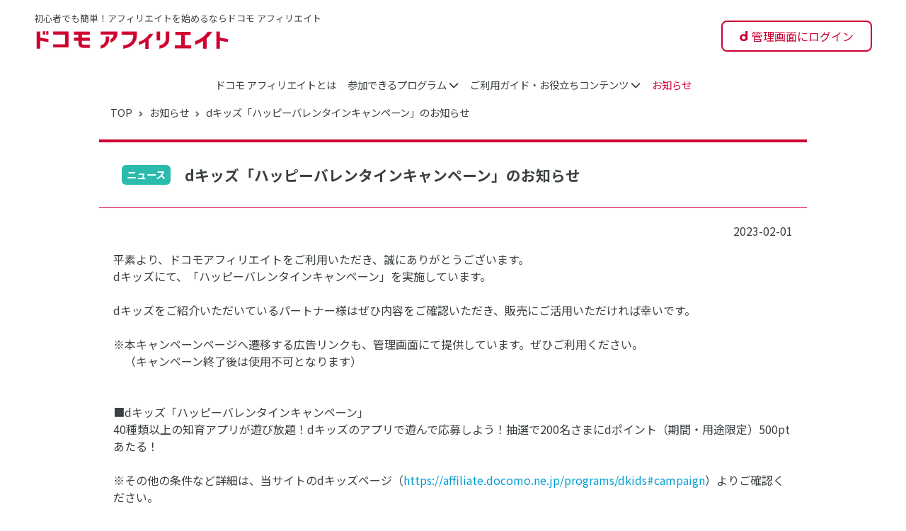

--- FILE ---
content_type: text/html; charset=UTF-8
request_url: https://affiliate.docomo.ne.jp/news/view/134
body_size: 7566
content:
<!doctype html>
<html>

<head>
    <meta charset="UTF-8">
    <meta name="description" content="ドコモ アフィリエイトに関するお知らせです。ニュース：dキッズ「ハッピーバレンタインキャンペーン」のお知らせ">
    <meta name="keywords" content="">
    <meta http-equiv="content-language" content="ja">
    <meta name="viewport" content="width=device-width, initial-scale=1, minimum-scale=1, maximum-scale=1, user-scalable=no">
            <link rel="canonical" href="https://affiliate.docomo.ne.jp/news/view/134">

            <!-- Google Tag Manager -->
        <script>
            (function(w, d, s, l, i) {
                w[l] = w[l] || [];
                w[l].push({
                    'gtm.start': new Date().getTime(),
                    event: 'gtm.js'
                });
                var f = d.getElementsByTagName(s)[0],
                    j = d.createElement(s),
                    dl = l != 'dataLayer' ? '&l=' + l : '';
                j.async = true;
                j.src =
                    'https://www.googletagmanager.com/gtm.js?id=' + i + dl;
                f.parentNode.insertBefore(j, f);
            })(window, document, 'script', 'dataLayer', 'GTM-5RBFFDH');
        </script>
        <!-- End Google Tag Manager -->
    

    <!-- Webtru-->
    <script id="__datasign_consent_manager__" src="//cmp.datasign.co/v2/9463fd3d76/cmp.js" data-embed-disclosure-mode="true" async></script>
    <!-- END Webtru-->

    <link rel="shortcut icon" type="image/vnd.microsoft.icon" href="/favicon.ico">
    <link rel="icon" type="image/vnd.microsoft.icon" href="/favicon.ico">
    <link rel="apple-touch-icon" type="image/png" href="/apple-touch-icon-180x180.png">
    <link rel="icon" type="image/png" href="/icon-192x192.png">

    <!-- Fonts -->
    <link href="https://fonts.googleapis.com/css?family=Noto+Sans+JP:400,500,700&display=swap&subset=japanese&display=swap" rel="stylesheet">

    <!-- CSS -->
    <link href="https://cdn.jsdelivr.net/npm/bootstrap@5.3.0/dist/css/bootstrap.min.css" rel="stylesheet" integrity="sha384-9ndCyUaIbzAi2FUVXJi0CjmCapSmO7SnpJef0486qhLnuZ2cdeRhO02iuK6FUUVM" crossorigin="anonymous">
    <link rel="stylesheet" href="https://cdn.jsdelivr.net/npm/bootstrap-icons@1.10.5/font/bootstrap-icons.css">
    <link rel="stylesheet" href="https://cdn.jsdelivr.net/npm/swiper@10.3.1/swiper-bundle.min.css"/>
    <link rel="stylesheet" href="https://cdn.jsdelivr.net/npm/@splidejs/splide@4.1.4/dist/css/splide.min.css">

    <link rel="stylesheet" href="https://cdnjs.cloudflare.com/ajax/libs/drawer/3.2.2/css/drawer.min.css">

    <link rel="stylesheet" href="/css/style.css?t=1769701339">

    <title>dキッズ「ハッピーバレンタインキャンペーン」のお知らせ</title>
</head>

<body class="drawer drawer--right  drawer--navbarTopGutter">

            <!-- Google Tag Manager (noscript) -->
        <noscript><iframe src="https://www.googletagmanager.com/ns.html?id=GTM-5RBFFDH" height="0" width="0" style="display:none;visibility:hidden"></iframe></noscript>
        <!-- End Google Tag Manager (noscript) -->
    
    <header class="drawer-navbar drawer-navbar--fixed border-0">
    <div class="d-md-block d-none ms-auto bg-white">
        <nav id="js-header-nav" class="navbar navbar-expand-md navbar-light scrolling-navbar bg-white">
            <div class="container mw-100 px-md-5 px-xl-5 px-xxl-5 align-items-end">
                <div class="position-relative pt-4 pb-0 pb-xl-2">
                    <p class="position-absolute text-nowrap top-0 font-xsmall">初心者でも簡単！アフィリエイトを始めるならドコモ アフィリエイト</p>
                    <a class="navbar-brand mb-1" href="/">
                        <img src="/img/logo.png" alt="ドコモ アフィリエイト">
                    </a>
                </div>

                <ul class="navbar-nav d-xxl-flex d-none font-small mt-4">
                    <li class="nav-item">
                        <a class="nav-link py-2 px-2 px-xxl-3" href="/about" data-href="about">ドコモ アフィリエイトとは</a>
                    </li>
                    <li class="nav-item">
                        <a class="no-scroll nav-link py-2 px-2 px-xxl-3"
                           href="#navbarCollapseProgramList"
                           role="button"
                           data-bs-toggle="collapse"
                           aria-expanded="false"
                           data-href="programs"
                           aria-controls="navbarCollapseProgramList"
                        >
                            参加できるプログラム
                            <i class="bi bi-chevron-down"></i>
                        </a>
                    </li>
                    <li class="nav-item">
                        <a class="no-scroll nav-link py-2 px-2 px-xxl-3"
                           href="#navbarCollapseGuideList"
                           role="button"
                           data-bs-toggle="collapse"
                           aria-expanded="false"
                           aria-controls="navbarCollapseGuideList"
                           data-href="guide_hub"
                        >
                                ご利用ガイド・お役立ちコンテンツ
                            <i class="bi bi-chevron-down"></i>
                        </a>
                    </li>
                    <li class="nav-item">
                        <a class="nav-link py-2 px-2 px-xxl-3" href="/news" data-href="news">お知らせ</a>
                    </li>
                </ul>

                <ul class="navbar-nav pb-0 pb-xl-2">
                    <li class="nav-item">
                        <a href="https://affiliate-sp.docomo.ne.jp/pt/login"
                           target="_blank"
                           class="new-login-btn btn btn-outline-primary mb-0 px-4 py-2 rounded-3 fw-normal"
                        >
                            管理画面にログイン
                        </a>
                    </li>
                </ul>
            </div>
        </nav>
    </div>
    <div class="d-xxl-none d-md-block d-none ms-auto bg-white">
        <nav class="navbar navbar-expand-md navbar-light bg-white py-1">
            <div class="container mw-100 px-md-3 px-xl-4 px-xxl-5 justify-content-center">
                <ul class="navbar-nav font-small">
                    <li class="nav-item">
                      <a class="nav-link py-2 px-2 px-xxl-3" href="/about" data-href="about">ドコモ アフィリエイトとは</a>
                    </li>
                    <li class="nav-item">
                        <a class="no-scroll nav-link py-2 px-2 px-xxl-3"
                           href="#navbarCollapseProgramList"
                           role="button"
                           data-bs-toggle="collapse"
                           aria-expanded="false"
                           data-href="programs"
                           aria-controls="navbarCollapseProgramList"
                        >
                            参加できるプログラム
                            <i class="bi bi-chevron-down"></i>
                        </a>
                    </li>
                    <li class="nav-item">
                        <a class="no-scroll nav-link py-2 px-2 px-xxl-3"
                           href="#navbarCollapseGuideList"
                           role="button"
                           data-bs-toggle="collapse"
                           aria-expanded="false"
                           aria-controls="navbarCollapseGuideList"
                           data-href="guide_hub"
                        >
                            ご利用ガイド・お役立ちコンテンツ
                            <i class="bi bi-chevron-down"></i>
                        </a>
                    </li>
                    <li class="nav-item">
                        <a class="nav-link py-2 px-2 px-xxl-3" href="/news" data-href="news">お知らせ</a>
                    </li>
                </ul>
            </div>
        </nav>
    </div>
    <div class="collapse py-3" id="navbarCollapseProgramList">
        <div class="collapse-program-list-wrapper container py-3">
            <div class="row">
                <div class="col">
                    <p class="textR fw-bold fs-6 mb-0">エンターテインメント</p>
                                            <a href="/programs/hikaritv" class="btn btn-sm text-start p-1 mb-1 d-flex justify-content-between">
                            <span>ひかりＴＶ</span>
                            <i class="bi bi-chevron-right"></i>
                        </a>
                                            <a href="/programs/lemino" class="btn btn-sm text-start p-1 mb-1 d-flex justify-content-between">
                            <span>Leminoプレミアム</span>
                            <i class="bi bi-chevron-right"></i>
                        </a>
                                            <a href="/programs/toto" class="btn btn-sm text-start p-1 mb-1 d-flex justify-content-between">
                            <span>ドコモスポーツくじ</span>
                            <i class="bi bi-chevron-right"></i>
                        </a>
                                            <a href="/programs/danimestore" class="btn btn-sm text-start p-1 mb-1 d-flex justify-content-between">
                            <span>dアニメストア</span>
                            <i class="bi bi-chevron-right"></i>
                        </a>
                                            <a href="/programs/dhits" class="btn btn-sm text-start p-1 mb-1 d-flex justify-content-between">
                            <span>dヒッツ</span>
                            <i class="bi bi-chevron-right"></i>
                        </a>
                                            <a href="/programs/dmagazine" class="btn btn-sm text-start p-1 mb-1 d-flex justify-content-between">
                            <span>dマガジン</span>
                            <i class="bi bi-chevron-right"></i>
                        </a>
                                    </div>
                <div class="col">
                    <p class="textR fw-bold fs-6 mb-0">ライフサポート</p>
                                                                <a href="/programs/amazon_prime" class="btn btn-sm text-start p-1 mb-1 d-flex justify-content-between font-small">
                            <span>Amazonプライム（ドコモユーザー限定）</span>
                            <i class="bi bi-chevron-right"></i>
                        </a>
                                                                    <a href="/programs/anshin_security" class="btn btn-sm text-start p-1 mb-1 d-flex justify-content-between font-small">
                            <span>あんしんセキュリティ</span>
                            <i class="bi bi-chevron-right"></i>
                        </a>
                                                                    <a href="/programs/dcarshare" class="btn btn-sm text-start p-1 mb-1 d-flex justify-content-between font-small">
                            <span>dカーシェア</span>
                            <i class="bi bi-chevron-right"></i>
                        </a>
                                                                    <a href="/programs/onlineshop_options" class="btn btn-sm text-start p-1 mb-1 d-flex justify-content-between font-small">
                            <span>docomo select・アクセサリー（ドコモオンラインショップ）</span>
                            <i class="bi bi-chevron-right"></i>
                        </a>
                                                                    <a href="/programs/djobsw" class="btn btn-sm text-start p-1 mb-1 d-flex justify-content-between font-small">
                            <span>dジョブスマホワーク</span>
                            <i class="bi bi-chevron-right"></i>
                        </a>
                                                                    <a href="/programs/kikito" class="btn btn-sm text-start p-1 mb-1 d-flex justify-content-between font-small">
                            <span>kikito</span>
                            <i class="bi bi-chevron-right"></i>
                        </a>
                                                                    <a href="/programs/dshopping" class="btn btn-sm text-start p-1 mb-1 d-flex justify-content-between font-small">
                            <span>dショッピング</span>
                            <i class="bi bi-chevron-right"></i>
                        </a>
                                                                    <a href="/programs/dphoto" class="btn btn-sm text-start p-1 mb-1 d-flex justify-content-between font-small">
                            <span>dフォト</span>
                            <i class="bi bi-chevron-right"></i>
                        </a>
                        </div><div class="col">                                            <a href="/programs/dhealth" class="btn btn-sm text-start p-1 mb-1 d-flex justify-content-between font-small">
                            <span>dヘルスケア</span>
                            <i class="bi bi-chevron-right"></i>
                        </a>
                                                                <p class="textR fw-bold fs-6 mt-4 mb-0">通信</p>
                                            <a href="/programs/ahamo" class="btn btn-sm text-start p-1 mb-1 d-flex justify-content-between font-small">
                            <span>ahamo 新規/MNP</span>
                            <i class="bi bi-chevron-right"></i>
                        </a>
                                    </div>
<!--                <div class="col">-->
<!--                    <p class="textR fw-bold fs-6 mt-3 mb-0">その他</p>-->
<!--                    --><!--                        <a href="/programs/--><!--" class="btn btn-sm text-start p-1 mb-1 d-flex justify-content-between font-small">-->
<!--                            <span>--><!--</span>-->
<!--                            <i class="bi bi-chevron-right"></i>-->
<!--                        </a>-->
<!--                    --><!--                </div>-->
            </div>
        </div>
    </div>
    <div class="collapse py-3" id="navbarCollapseGuideList">
        <div class="collapse-guide-list-wrapper container py-3">
            <div class="row">
                <div class="col">
                    <a href="/guide" class="btn text-start textR fw-bold p-1 mb-1 d-flex justify-content-between">
                        <span>ご利用ガイドTOP</span>
                        <i class="bi bi-chevron-right"></i>
                    </a>
                    <a href="/guide#3" class="btn text-start p-1 mb-1 d-flex justify-content-between">
                        <span>ドコモ アフィリエイトの始め方の手順</span>
                        <i class="bi bi-chevron-right"></i>
                    </a>
                    <a href="/guide/help" class="btn text-start p-1 mb-1 d-flex justify-content-between">
                        <span>ヘルプ</span>
                        <i class="bi bi-chevron-right"></i>
                    </a>
                </div>
                <div class="col">
                    <a href="/guide/reward" class="btn text-start textR fw-bold p-1 mb-1 d-flex justify-content-between">
                        <span>成果報酬とお支払いについて</span>
                        <i class="bi bi-chevron-right"></i>
                    </a>
                    <a href="/guide/reward#1" class="btn text-start p-1 mb-1 d-flex justify-content-between">
                        <span>成果報酬の支払い日程</span>
                        <i class="bi bi-chevron-right"></i>
                    </a>
                    <a href="/guide/reward#2" class="btn text-start p-1 mb-1 d-flex justify-content-between">
                        <span>成果報酬の確認方法</span>
                        <i class="bi bi-chevron-right"></i>
                    </a>
                    <a href="/guide/reward#3" class="btn text-start p-1 mb-1 d-flex justify-content-between">
                        <span>支払い金額の確認方法</span>
                        <i class="bi bi-chevron-right"></i>
                    </a>
                </div>
                <div class="col">
                    <span class="text-start textR fw-bold p-1 mb-1 d-flex justify-content-between">お役立ちコンテンツ</span>
                    <a href="/partner" class="btn text-start p-1 mb-1 d-flex justify-content-between">
                        <span>アフィリエイト成功の秘訣</span>
                        <i class="bi bi-chevron-right"></i>
                    </a>
                    <a href="/article" class="btn text-start p-1 mb-1 d-flex justify-content-between">
                        <span>お役立ち記事</span>
                        <i class="bi bi-chevron-right"></i>
                    </a>
                    <a href="/guide/glossary" class="btn text-start p-1 mb-1 d-flex justify-content-between">
                        <span>用語集</span>
                        <i class="bi bi-chevron-right"></i>
                    </a>
                </div>
            </div>
        </div>
    </div>

    <div class="d-block d-md-none bg-white">
        <div class="drawer-container">
            <div class="drawer-navbar-header text-start">
                <a class="drawer-brand" href="/">
                    <img src="/img/logo.png" alt="ドコモ アフィリエイト">
                </a>
                <button type="button" class="drawer-toggle drawer-hamburger">
                    <span class="sr-only">toggle navigation</span>
                    <span class="drawer-hamburger-icon"></span>
                </button>
            </div>
            <nav class="drawer-nav" role="navigation">
                <div class="bg-light-red py-4">
                    <div class="cv-btn d-grid mx-auto">
                        <a href="https://affiliate-sp.docomo.ne.jp/partner_register/new"
                           target="_blank"
                           class="btn btn-primary rounded-pill fw-medium justify-content-center mb-1 font-small py-3"
                           style="background-color: #CC0033;border-color: #CC0033;"
                        >
                            パートナー登録はこちら（無料）
                            <i class="bi bi-box-arrow-up-right"></i>
                        </a>
                    </div>
                </div>
                <div class="py-3">
                    <div class="cv-btn d-grid mx-auto">
                        <a href="https://affiliate-sp.docomo.ne.jp/pt/login"
                           target="_blank"
                           class="new-login-btn btn btn-outline-primary mb-0 px-5 py-3 rounded-3 fw-normal"
                        >
                            管理画面にログイン
                        </a>
                    </div>
                </div>

                <ul class="drawer-menu drawer-menu--right px-3">
                    <li>
                        <a href="/about" class="drawer-menu-item fw-bold text-start d-flex justify-content-between drawer-menu-item-arrow-icon">
                            <span>ドコモ アフィリエイトとは</span>
                            <i class="bi bi-chevron-right" style="color: #222"></i>
                        </a>
                    </li>
                    <li style="position: relative">
                        <a class="no-scroll drawer-menu-item fw-bold"
                           data-bs-toggle="collapse"
                           href="#drawerProgramList"
                           role="button"
                           aria-expanded="false"
                           aria-controls="drawerProgramList">
                            参加できるプログラム
                            <div class="icon-box">
                                <span class="drawer-menu-item-arrow-icon plus-icon"><i class="bi bi-plus-lg"></i></span>
                                <span class="minus-icon drawer-menu-item-arrow-icon" style="display: none;"><i class="bi bi-dash-lg"></i></span>
                            </div>
                        </a>

                        <div id="drawerProgramList" class="collapse mb-3 p-3">
                            <p class="textR fw-bold fs-6 m-2">エンターテインメント</p>
                            <ul class="list-group mb-3">
                                                                    <li class="list-group-item border-top-0 border-start-0 border-end-0 rounded-0">
                                        <a href="/programs/hikaritv" class="text-reset font-small text-start d-flex justify-content-between">
                                            <span>ひかりＴＶ</span>
                                            <i class="bi bi-chevron-right" style="color: #ccc"></i>
                                        </a>
                                    </li>
                                                                    <li class="list-group-item border-top-0 border-start-0 border-end-0 rounded-0">
                                        <a href="/programs/lemino" class="text-reset font-small text-start d-flex justify-content-between">
                                            <span>Leminoプレミアム</span>
                                            <i class="bi bi-chevron-right" style="color: #ccc"></i>
                                        </a>
                                    </li>
                                                                    <li class="list-group-item border-top-0 border-start-0 border-end-0 rounded-0">
                                        <a href="/programs/toto" class="text-reset font-small text-start d-flex justify-content-between">
                                            <span>ドコモスポーツくじ</span>
                                            <i class="bi bi-chevron-right" style="color: #ccc"></i>
                                        </a>
                                    </li>
                                                                    <li class="list-group-item border-top-0 border-start-0 border-end-0 rounded-0">
                                        <a href="/programs/danimestore" class="text-reset font-small text-start d-flex justify-content-between">
                                            <span>dアニメストア</span>
                                            <i class="bi bi-chevron-right" style="color: #ccc"></i>
                                        </a>
                                    </li>
                                                                    <li class="list-group-item border-top-0 border-start-0 border-end-0 rounded-0">
                                        <a href="/programs/dhits" class="text-reset font-small text-start d-flex justify-content-between">
                                            <span>dヒッツ</span>
                                            <i class="bi bi-chevron-right" style="color: #ccc"></i>
                                        </a>
                                    </li>
                                                                    <li class="list-group-item border-top-0 border-start-0 border-end-0 rounded-0">
                                        <a href="/programs/dmagazine" class="text-reset font-small text-start d-flex justify-content-between">
                                            <span>dマガジン</span>
                                            <i class="bi bi-chevron-right" style="color: #ccc"></i>
                                        </a>
                                    </li>
                                                            </ul>
                            <p class="textR fw-bold fs-6 m-2">ライフサポート</p>
                            <ul class="list-group mb-3">
                                                                    <li class="list-group-item border-top-0 border-start-0 border-end-0 rounded-0">
                                        <a href="/programs/amazon_prime" class="text-reset font-small text-start d-flex justify-content-between">
                                            <span>Amazonプライム（ドコモユーザー限定）</span>
                                            <i class="bi bi-chevron-right" style="color: #ccc"></i>
                                        </a>
                                    </li>
                                                                    <li class="list-group-item border-top-0 border-start-0 border-end-0 rounded-0">
                                        <a href="/programs/anshin_security" class="text-reset font-small text-start d-flex justify-content-between">
                                            <span>あんしんセキュリティ</span>
                                            <i class="bi bi-chevron-right" style="color: #ccc"></i>
                                        </a>
                                    </li>
                                                                    <li class="list-group-item border-top-0 border-start-0 border-end-0 rounded-0">
                                        <a href="/programs/dcarshare" class="text-reset font-small text-start d-flex justify-content-between">
                                            <span>dカーシェア</span>
                                            <i class="bi bi-chevron-right" style="color: #ccc"></i>
                                        </a>
                                    </li>
                                                                    <li class="list-group-item border-top-0 border-start-0 border-end-0 rounded-0">
                                        <a href="/programs/onlineshop_options" class="text-reset font-small text-start d-flex justify-content-between">
                                            <span>docomo select・アクセサリー（ドコモオンラインショップ）</span>
                                            <i class="bi bi-chevron-right" style="color: #ccc"></i>
                                        </a>
                                    </li>
                                                                    <li class="list-group-item border-top-0 border-start-0 border-end-0 rounded-0">
                                        <a href="/programs/djobsw" class="text-reset font-small text-start d-flex justify-content-between">
                                            <span>dジョブスマホワーク</span>
                                            <i class="bi bi-chevron-right" style="color: #ccc"></i>
                                        </a>
                                    </li>
                                                                    <li class="list-group-item border-top-0 border-start-0 border-end-0 rounded-0">
                                        <a href="/programs/kikito" class="text-reset font-small text-start d-flex justify-content-between">
                                            <span>kikito</span>
                                            <i class="bi bi-chevron-right" style="color: #ccc"></i>
                                        </a>
                                    </li>
                                                                    <li class="list-group-item border-top-0 border-start-0 border-end-0 rounded-0">
                                        <a href="/programs/dshopping" class="text-reset font-small text-start d-flex justify-content-between">
                                            <span>dショッピング</span>
                                            <i class="bi bi-chevron-right" style="color: #ccc"></i>
                                        </a>
                                    </li>
                                                                    <li class="list-group-item border-top-0 border-start-0 border-end-0 rounded-0">
                                        <a href="/programs/dphoto" class="text-reset font-small text-start d-flex justify-content-between">
                                            <span>dフォト</span>
                                            <i class="bi bi-chevron-right" style="color: #ccc"></i>
                                        </a>
                                    </li>
                                                                    <li class="list-group-item border-top-0 border-start-0 border-end-0 rounded-0">
                                        <a href="/programs/dhealth" class="text-reset font-small text-start d-flex justify-content-between">
                                            <span>dヘルスケア</span>
                                            <i class="bi bi-chevron-right" style="color: #ccc"></i>
                                        </a>
                                    </li>
                                                            </ul>
                            <p class="textR fw-bold fs-6 m-2">通信</p>
                            <ul class="list-group mb-3">
                                                                    <li class="list-group-item border-top-0 border-start-0 border-end-0 rounded-0">
                                        <a href="/programs/ahamo" class="text-reset font-small text-start d-flex justify-content-between">
                                            <span>ahamo 新規/MNP</span>
                                            <i class="bi bi-chevron-right" style="color: #ccc"></i>
                                        </a>
                                    </li>
                                                            </ul>
<!--                            <p class="textR fw-bold fs-6 m-2">その他</p>-->
<!--                            <ul class="list-group mb-3">-->
<!--                                --><!--                                    <li class="list-group-item border-top-0 border-start-0 border-end-0 rounded-0">-->
<!--                                        <a href="/programs/--><!--" class="text-reset font-small text-start d-flex justify-content-between">-->
<!--                                            <span>--><!--</span>-->
<!--                                            <i class="bi bi-chevron-right" style="color: #ccc"></i>-->
<!--                                        </a>-->
<!--                                    </li>-->
<!--                                --><!--                            </ul>-->
                        </div>
                    </li>
                    <li>
                        <a href="/guide" class="drawer-menu-item fw-bold text-start d-flex justify-content-between drawer-menu-item-arrow-icon">
                            <span>ご利用ガイドTOP</span>
                            <i class="bi bi-chevron-right" style="color: #222"></i>
                        </a>
                    </li>
                    <li>
                        <div class="mb-3">
                            <div class="row">
                                <div class="col">
                                    <a href="/guide#3" class="text-reset font-small text-start d-flex justify-content-between">
                                        <span>ドコモ アフィリエイトの始め方の手順</span>
                                        <i class="bi bi-chevron-right" style="color: #ccc"></i>
                                    </a>
                                </div>
                            </div>
                            <div class="row">
                                <div class="col">
                                    <a href="/guide/help" class="text-reset font-small text-start d-flex justify-content-between">
                                        <span>ヘルプ</span>
                                        <i class="bi bi-chevron-right" style="color: #ccc"></i>
                                    </a>
                                </div>
                            </div>
                        </div>
                    </li>
                    <li>
                        <a href="/guide/reward" class="drawer-menu-item fw-bold text-start d-flex justify-content-between drawer-menu-item-arrow-icon">
                            <span>成果報酬とお支払いについて</span>
                            <i class="bi bi-chevron-right" style="color: #222"></i>
                        </a>
                    </li>
                    <li>
                        <div class="mb-3">
                            <div class="row">
                                <div class="col">
                                    <a href="/guide/reward#1" class="text-reset font-small text-start d-flex justify-content-between">
                                        <span>成果報酬の支払い日程</span>
                                        <i class="bi bi-chevron-right" style="color: #ccc"></i>
                                    </a>
                                </div>
                            </div>
                            <div class="row">
                                <div class="col">
                                    <a href="/guide/reward#2" class="text-reset font-small text-start d-flex justify-content-between">
                                        <span>成果報酬の確認方法</span>
                                        <i class="bi bi-chevron-right" style="color: #ccc"></i>
                                    </a>
                                </div>
                            </div>
                            <div class="row">
                                <div class="col">
                                    <a href="/guide/reward#3" class="text-reset font-small text-start d-flex justify-content-between">
                                        <span>支払い金額の確認方法</span>
                                        <i class="bi bi-chevron-right" style="color: #ccc"></i>
                                    </a>
                                </div>
                            </div>
                        </div>
                    </li>
                    <li>
                        <span class="drawer-menu-item fw-bold">お役立ちコンテンツ</span>
                        <div class="mb-3">
                            <div class="row">
                                <div class="col">
                                    <a href="/partner" class="text-reset font-small text-start d-flex justify-content-between">
                                        <span>アフィリエイト成功の秘訣</span>
                                        <i class="bi bi-chevron-right" style="color: #ccc"></i>
                                    </a>
                                </div>
                            </div>
                            <div class="row">
                                <div class="col">
                                    <a href="/article" class="text-reset font-small text-start d-flex justify-content-between">
                                        <span>お役立ち記事</span>
                                        <i class="bi bi-chevron-right" style="color: #ccc"></i>
                                    </a>
                                </div>
                            </div>
                            <div class="row">
                                <div class="col">
                                    <a href="/guide/glossary" class="text-reset font-small text-start d-flex justify-content-between">
                                        <span>用語集</span>
                                        <i class="bi bi-chevron-right" style="color: #ccc"></i>
                                    </a>
                                </div>
                            </div>
                        </div>
                    </li>
                    <li>
                        <a href="/news" class="drawer-menu-item fw-bold text-start d-flex justify-content-between drawer-menu-item-arrow-icon">
                            <span>お知らせ</span>
                            <i class="bi bi-chevron-right" style="color: #222"></i>
                        </a>
                    </li>
                </ul>
            </nav>
        </div>
    </div>
</header>

<script>
document.addEventListener('DOMContentLoaded', function() {
    // ドロワーメニューのナビゲーション領域を取得
    const drawerNav = document.querySelector('.drawer-nav');
    // ドロワーの開閉を制御するトグルボタンを取得
    const drawerToggle = document.querySelector('.drawer-toggle');

    // drawerNavとdrawerToggleがページ内に存在する場合のみ処理を実行
    if (drawerNav && drawerToggle) {
        // ナビゲーション領域内のリンクがクリックされた時の処理
        drawerNav.addEventListener('click', function(event) {
            // クリックされた要素が<a>タグ（またはその子要素）かを確認
            const link = event.target.closest('a');

            if (link && link.href) {
                // もしクリックされたリンクがアコーディオン開閉用のものなら、何もしないで処理を終了
                if (link.getAttribute('data-bs-toggle') === 'collapse') {
                    return;
                }

                // クリックされたリンクのURLと現在のページのURLを比較
                const currentPath = window.location.pathname;
                const linkPath = new URL(link.href, window.location.origin).pathname;

                // パスが同じで、ハッシュ（#）が存在する場合（かつ、アコーディオン用リンクではない場合）
                if (linkPath === currentPath && link.hash) {
                    // トグルボタンをプログラム的にクリックしてドロワーを閉じる
                    drawerToggle.click();
                }
            }
        });
    }
});
</script>    <main class="pt-4" id="top">
    <div class="container-fluid info">
        <section>
            <div class="row">
                <div class="col-12 mb-4 ">
                    <nav aria-label="breadcrumb">
                        <ol class="breadcrumb"
                            style="--bs-breadcrumb-divider: url(&#34;data:image/svg+xml,%3Csvg xmlns='http://www.w3.org/2000/svg' width='8' height='8'%3E%3Cpath d='M2.5 0L1 1.5 3.5 4 1 6.5 2.5 8l4-4-4-4z' fill='%236c757d'/%3E%3C/svg%3E&#34;);"
                        >
                            <li class="breadcrumb-item">
                                <a class="text-reset" href="/">TOP</a>
                            </li>
                            <li class="breadcrumb-item">
                                <a class="text-reset" href="/news">お知らせ</a>
                            </li>
                            <li class="breadcrumb-item">
                                <a class="text-reset" href="">dキッズ「ハッピーバレンタインキャンペーン」のお知らせ</a>
                            </li>
                        </ol>
                    </nav>
                    <div class="mb-3 mt-3 base-card">
                        <div class="card-header">
                            <span class="badge badge-default m-3">
                                ニュース                            </span>
                            <h1>dキッズ「ハッピーバレンタインキャンペーン」のお知らせ</h1>
                        </div>
                        <div class="card-body">
                            <div class="text-end">
                                <span class="info-date">2023-02-01</span>
                            </div>
                            <p class="mt-3 mb-3">
                                平素より、ドコモアフィリエイトをご利用いただき、誠にありがとうございます。<br />
dキッズにて、「ハッピーバレンタインキャンペーン」を実施しています。<br />
<br />
dキッズをご紹介いただいているパートナー様はぜひ内容をご確認いただき、販売にご活用いただければ幸いです。<br />
<br />
※本キャンペーンページへ遷移する広告リンクも、管理画面にて提供しています。ぜひご利用ください。<br />
　（キャンペーン終了後は使用不可となります）<br />
<br />
<br />
■dキッズ「ハッピーバレンタインキャンペーン」<br />
40種類以上の知育アプリが遊び放題！dキッズのアプリで遊んで応募しよう！抽選で200名さまにdポイント（期間・用途限定）500ptあたる！<br />
<br />
※その他の条件など詳細は、当サイトのdキッズページ（<a href="https://affiliate.docomo.ne.jp/programs/dkids#campaign">https://affiliate.docomo.ne.jp/programs/dkids#campaign</a>）よりご確認ください。<br />
<br />
今後ともドコモアフィリエイトのご利用を何卒よろしくお願いいたします。<br />
                            </p>
                        </div>
                        <div class="card-footer text-center py-3">
                            <a href="/news" class="btn btn-lg"><i class="bi bi-chevron-left"></i>&emsp;お知らせ一覧にもどる</a>
                        </div>
                    </div>
                </div>
            </div>
        </section>
    </div>
</main>
    <footer class="page-footer font-small bg-light-gray">
    <div class="container pt-3 pb-5 pb-md-15">
        <div class="row mt-3 mb-5 mb-sm-0 pb-3 pb-sm-0 text-reset position-relative">
            <div class="col-12 col-md-6 mb-5">
                <p class="fw-bold ps-2 text-center text-md-start">プログラム</p>
                <div class="row">
                    <div class="col-6">
                                                                        <p>
                            <a class="text-reset" href="/programs/hikaritv">ひかりＴＶ</a>
                        </p>
                                                                        <p>
                            <a class="text-reset" href="/programs/amazon_prime">Amazonプライム（ドコモユーザー限定）</a>
                        </p>
                                                                        <p>
                            <a class="text-reset" href="/programs/anshin_security">あんしんセキュリティ</a>
                        </p>
                                                                        <p>
                            <a class="text-reset" href="/programs/dcarshare">dカーシェア</a>
                        </p>
                                                                        <p>
                            <a class="text-reset" href="/programs/onlineshop_options">docomo select・アクセサリー（ドコモオンラインショップ）</a>
                        </p>
                                                                        <p>
                            <a class="text-reset" href="/programs/lemino">Leminoプレミアム</a>
                        </p>
                                                                        <p>
                            <a class="text-reset" href="/programs/djobsw">dジョブスマホワーク</a>
                        </p>
                                                                        <p>
                            <a class="text-reset" href="/programs/toto">ドコモスポーツくじ</a>
                        </p>
                                                                        <p>
                            <a class="text-reset" href="/programs/kikito">kikito</a>
                        </p>
                                                                        <p>
                            <a class="text-reset" href="/programs/dshopping">dショッピング</a>
                        </p>
                                                                        <p>
                            <a class="text-reset" href="/programs/ahamo">ahamo 新規/MNP</a>
                        </p>
                                                                        <p>
                            <a class="text-reset" href="/programs/danimestore">dアニメストア</a>
                        </p>
                                            </div>
                    <div class="col-6">
                                                                        <p>
                            <a class="text-reset" href="/programs/dhits">dヒッツ</a>
                        </p>
                                                                        <p>
                            <a class="text-reset" href="/programs/dmagazine">dマガジン</a>
                        </p>
                                                                        <p>
                            <a class="text-reset" href="/programs/dphoto">dフォト</a>
                        </p>
                                                                        <p>
                            <a class="text-reset" href="/programs/dhealth">dヘルスケア</a>
                        </p>
                                                                    </div>
                </div>
            </div>
            <div class="col-6 col-md-3 mb-5">
                <p class="fw-bold text-center text-md-start">お客様サポート</p>
                <p>
                    <a class="text-reset" href="/guide">ご利用ガイド</a>
                </p>
                <p>
                    <a class="text-reset" href="/article">お役立ち記事</a>
                </p>
                <p>
                    <a class="text-reset" href="/guide/help">ヘルプ</a>
                </p>
                <p>
                    <a class="text-reset" href="/tos/prohibited">禁止事項</a>
                </p>
                <p>
                    <a class="text-reset" href="/contact">お問い合わせ</a>
                </p>
            </div>
            <div class="col-6 col-md-3 mb-5">
                <p class="fw-bold text-center text-md-start">規約</p>
                <p>
                    <a class="text-reset" href="/tos">利用規約</a>
                </p>
                <p>
                    <a class="text-reset" href="https://www.nttdocomo.co.jp/utility/privacy/" target="_blank">プライバシーポリシー</a>
                </p>
                <p>
                    <a class="text-reset" href="/tos#externalTransmission">お客さまご利用端末からの情報の外部送信について
                    </a>
                </p>
                <div class="mt-5 d-none d-md-block">
                    <p class="fw-bold text-center text-md-start">企業情報</p>
                    <p>
                        <a class="text-reset" href="https://www.docomo.ne.jp/corporate/" target="_brank">企業情報</a>
                    </p>
                    <p>
                        <a class="text-reset" href="https://www.docomo.ne.jp/corporate/about/outline/index.html" target="_brank">会社概要</a>
                    </p>
                    <p>
                        <a class="text-reset" href="https://www.docomo.ne.jp/corporate/ir/?icid=CRP_CORP_to_CRP_CORP_ir" target="_brank">株主・投資家向け情報</a>
                    </p>
                    <p>
                        <a class="text-reset" href="https://www.docomo.ne.jp/corporate/recruit/" target="_brank">採用情報</a>
                    </p>
                </div>
            </div>
            <div class="col-6 mb-4 d-md-none">
                <p class="fw-bold text-center text-md-start">企業情報</p>
                <p>
                    <a class="text-reset" href="https://www.docomo.ne.jp/corporate/" target="_brank">企業情報</a>
                </p>
                <p>
                    <a class="text-reset" href="https://www.docomo.ne.jp/corporate/about/outline/index.html" target="_brank">会社概要</a>
                </p>
                <p>
                    <a class="text-reset" href="https://www.docomo.ne.jp/corporate/ir/?icid=CRP_CORP_to_CRP_CORP_ir" target="_brank">株主・投資家向け情報</a>
                </p>
                <p>
                    <a class="text-reset" href="https://www.docomo.ne.jp/corporate/recruit/" target="_brank">採用情報</a>
                </p>
            </div>
        </div>
    </div>
    <div class="container d-flex align-items-center justify-content-between footer-copyright">
        <div>
            <p class="text-center text-md-left mb-0 p-3">
                © NTT DOCOMO, INC. All Rights Reserved.
            </p>
        </div>
        <div class="up-btn">
            <div class="text-center text-md-center">
                <i class="bi bi-chevron-up"></i>
                <p>TOP</p>
            </div>
        </div>
    </div>
</footer>


    <!-- JS -->
    <script type="text/javascript" src="/js/jquery-3.5.1.min.js"></script>
    <script src="https://cdn.jsdelivr.net/npm/bootstrap@5.3.0/dist/js/bootstrap.bundle.min.js" integrity="sha384-geWF76RCwLtnZ8qwWowPQNguL3RmwHVBC9FhGdlKrxdiJJigb/j/68SIy3Te4Bkz" crossorigin="anonymous"></script>

    <script src="https://cdn.jsdelivr.net/npm/swiper@10.3.1/swiper-bundle.min.js"></script>
    <script src="https://cdn.jsdelivr.net/npm/@splidejs/splide@4.1.4/dist/js/splide.min.js"></script>

    <script src="https://cdnjs.cloudflare.com/ajax/libs/iScroll/5.2.0/iscroll.min.js"></script>
    <script src="https://cdnjs.cloudflare.com/ajax/libs/drawer/3.2.2/js/drawer.min.js"></script>
    <script type="text/javascript" src="/js/lazysizes.min.js" async=""></script>
    <script type="text/javascript" src="/js/smooziee.min.js" ></script>

    <script src="/js/js.cookie.js"></script>

    <script src="/js/common.js?t=1769701339"></script>
    <script src="/js/api/app-api.js?1769701339"></script>
    <script>
        $('.drawer').drawer({
            iscroll: {
                mouseWheel: false
            }
        });
    </script>

        <script type="application/ld+json">
    {
        "@context": "https://schema.org",
        "@type": "BreadcrumbList",
        "itemListElement": [{
            "@type": "ListItem",
            "position": 1,
            "name": "TOP",
            "item": "https://affiliate.docomo.ne.jp/"
        },{
            "@type": "ListItem",
            "position": 2,
            "name": "お知らせ",
            "item": "https://affiliate.docomo.ne.jp/news"
        },{
            "@type": "ListItem",
            "position": 3,
            "name": "dキッズ「ハッピーバレンタインキャンペーン」のお知らせ"
        }]
    }
</script>

</body>

</html>


--- FILE ---
content_type: text/css
request_url: https://affiliate.docomo.ne.jp/css/style.css?t=1769701339
body_size: 90728
content:
@charset "utf-8";
/*reset*/
body {
    font-family: 'Noto Sans JP', sans-serif;
    color: #3B4043;
}
.container-fluid {
    max-width: 1024px;
    padding-left: 0;
    padding-right: 0;
}
ul,ol,li {
    margin: 0;
    padding: 0;
}
li{
    list-style:none;
}
a, a:hover {
    transition: all .2s ease-in-out;
    text-decoration: none;
    color: #009FD1;
}
a:hover {
    opacity: 0.8;
}
table th {
    font-size: .9rem;
    font-weight: 400;
}
table td {
    font-size: .9rem;
    font-weight: 300;
}
table.table a {
    color: #3B4043;
    text-decoration: none;
}
table.table td, table.table th {
    padding-top: 1.1rem;
    padding-bottom: 1rem;
}
.image img {
    width: 100%;
    height: auto;
}
.row {
    margin-left: 0;
    margin-right: 0;
}
.card, .navbar, .pagination .page-item.active .page-link  {
    box-shadow: none;
}
p.description {
    font-size: .7rem;
    margin-bottom: 0.5rem;
    color: #3B4043;
}
h1, h2, h3, h4, h5, h6 {
    font-weight: 300;
}
.table .thead-light th {
    color: #495057;
    background-color: #e9ecef;
    border-color: #dee2e6;
}
.grey.lighten-2 {
    background-color: #e0e0e0 !important;
}
.grey.lighten-2 th {
    background-color: #e0e0e0;
}
.txt-indent{
    text-indent: -1rem; padding-left: 1rem; display:inline-block;
}
/*アイコンを全体的に太くする*/
i.bi {
    -webkit-text-stroke: 0.75px;
}
/*fillアイコンなど細くしたいアイコン*/
i.bi-plus-circle-fill, i.bi-dash-circle-fill, i.bi-caret-right-square {
    -webkit-text-stroke: 0px;
}
.bi-x::before {
    vertical-align: 0;
}

/*bootstrap上書き：primary button*/
.btn-primary {
    background-color: #CC0033;
    border-color: #CC0033;
}
.btn-primary:not([disabled]):not(.disabled).active, .btn-primary:not([disabled]):not(.disabled):active, .show>.btn-primary.dropdown-toggle {
    background-color: #CC0033;
    border-color: #F7C6CE;
}
.btn-primary:hover {
    background-color: #d86e78;
    border-color: #d86e78;
}
.btn-outline-primary {
    color: #CC0033;
    background-color: #fff;
    border: 2px solid #CC0033;
}
.btn-outline-primary.active, .btn-outline-primary:active, .btn-outline-primary:hover {
    background-color: #CC0033;
    border-color: #CC0033;
}
.btn-outline-primary:not([disabled]):not(.disabled).active, .btn-outline-primary:not([disabled]):not(.disabled):active, .show>.btn-outline-primary.dropdown-toggle {
    background-color: #CC0033;
    border-color: #CC0033;
}

/* utility */
.flex-box{
    justify-content: space-evenly;
    flex-wrap: wrap;
}
.font-small {
    font-size: .9rem!important;
}
.font-xsmall {
    font-size: .8rem!important;
}
.textR {
    color: #CC0033!important;
}
.textY{
    background: linear-gradient(transparent 60%, #fdff6c 60%);
    text-decoration: none;
}
.bg-red {
    background-color: #CC0033!important;
}
.bg-light-red {
    background-color: #FCE0E5;
}
.bg-light-gray {
    background-color: #F5F5F5;
}
.cursor-pointer {
    cursor: pointer;
}

/*ボタン*/
.btn {
    margin: 0 0 1rem 0;
    border-radius: 4px;
    box-shadow: none;
    font-weight: 500;
    display: inline-flex;
    align-items: center;
    justify-content: center;
}
.btn:active:not(.btn-outline-primary),
.btn:active:not(.btn-outline-dark) {
    border-color: transparent;
}

.btn.btn-lg {
    padding: 1rem 2.4rem;
    font-size: .94rem;
}
.btn-card .btn.btn-lg {
    width: 100%;
}
.btn-card .btn[class*=btn-outline-].btn-lg {
    padding-top: calc(.7rem - 2px);
    padding-bottom: calc(.7rem - 2px);
}
.btn-light {
    background-color: #959EA7!important;
    color: #fff;
    padding: .5rem 2rem;
}
.btn-light:hover {
    color: #fff;
    background-color: #babfc3!important;
}
.btn-ghost {
    background-color: transparent;
}
.btn-ghost.active,
.btn-ghost:hover {
    background-color: #3D3D3D;
    color: #fff;
    font-weight: 700;
}
.btn-rounded {
    border-radius: 10em;
}
.btn.join-btn {
    border: solid 2px #F7C6CE;
    font-size: 1.3rem;
    padding: 1.3rem 2.5rem;
    margin-bottom: .25rem;
}
.btn.join-btn + p {
    font-weight: 500;
    color: #CC0033;
}

.new-login-btn, .old-login-btn {
    padding-left: 6rem;
    padding-right: 6rem;
}
.new-login-btn:hover, .old-login-btn:hover {
    border-width: 2px;
}
.new-login-btn:hover:before, .old-login-btn:hover:before, .new-login-btn:active:before, .old-login-btn:active:before {
    background: url("../img/common/white_button24.png") no-repeat;
}
.new-login-btn:before, .old-login-btn:before {
    content: "";
    display: inline-block;
    width: 12px;
    height: 16px;
    margin-right: 5px;
    background-size: contain;
    vertical-align: middle;
    transition: background ease-in-out 0.2s;
}
.new-login-btn:before {
    background: url("../img/common/red_button24.png") no-repeat;
}
.old-login-btn:before {
    background: url("../img/common/black_button24.png") no-repeat;
}

/* ヘッダー */
.drawer-navbar {
    background-color: transparent;
    z-index: 13;
}
.nav-link {
    padding-top: 0;
    padding-bottom: 0;
}
.nav-link:hover {
    opacity: 0.75;
}
.nav-link img {
    vertical-align: text-bottom;
}
.nav-item p{
    margin: 0;
    font-size: .75rem;
    line-height: 1rem;
}
.navbar {
    font-weight: 400;
}
.navbar.navbar-light .breadcrumb .nav-item .nav-link, .navbar.navbar-light .navbar-nav .nav-item .nav-link {
    color: #3B4043;
}
.navbar-brand img {
    height: 32px;
    vertical-align: text-bottom;
}
.drawer--right .drawer-nav {
    right: -75%;
}
.drawer-nav {
    width: 75%;
}
.drawer-navbar-header {
    height: 4.25rem;
}
.drawer--right.drawer-open .drawer-nav,
.drawer--right .drawer-hamburger,
.drawer--right.drawer-open .drawer-navbar .drawer-hamburger {
    overflow: auto;
    -webkit-overflow-scrolling: touch;
}
.drawer-hamburger-icon, .drawer-hamburger-icon:after, .drawer-hamburger-icon:before {
    background-color: #CC0033;
    border-radius: 1rem;
}
.drawer-hamburger-icon:before {
    top: -8px;
}
.drawer-hamburger-icon:after{
    top: 8px;
}

.drawer-brand img {
    height: 24px;
}
.drawer-navbar .drawer-nav {
    padding-top: 4.25rem;
}
.drawer-menu-item:hover {
    text-decoration: none;
}
.drawer-menu-item-arrow-icon {
    padding-right: calc(1.5rem * .5 + 1.25rem); /* var(--bs-gutter-x) */
}
.drawer-menu .list-group-item, .drawer-menu .row a {
    font-size: .9rem;
    color: #3B4043;
    display: block;
    padding: .75rem 1.25rem;
}
.drawer-menu .list-group-item-action:focus, .drawer-menu .list-group-item-action:hover, .drawer-menu .col:focus, .drawer-menu .col:hover {
    color: #3B4043;
    background-color: #F0F3F5;
}
.drawer-menu .list-group-item:first-child {
    border-top: 0;
}
.drawer-menu .row {
    margin: 0;
    border-bottom: 1px solid rgba(0,0,0,.125);
}
.drawer-menu .plus-icon, .drawer-menu .minus-icon {
    font-size: 1rem;
    padding-top: .75rem;
    padding-bottom: .75rem;
    cursor: pointer;
    position: absolute;
    top: 0;
    right: 0;
    color: #222;
}

#navbarCollapseProgramList, #navbarCollapseGuideList {
    width: 100vw;
    background-color: rgba(203, 17, 50, 0.75);
}
.collapse-program-list-wrapper, .collapse-guide-list-wrapper {
    min-width: 40rem;
    background-color: #fff;
    border-radius: 0.5rem;
}
.collapse-program-list-wrapper a:hover, .collapse-guide-list-wrapper a:hover {
    opacity: 0.75;
}

header .navbar.navbar-light .navbar-nav .nav-item .nav-link.active {
    color: #CC0033;
}

/*drawer.min.cssの調整*/
@media (min-width: 64em) {
    .drawer-navbar {
        height: auto;
    }
}
/*フッター*/
.footer-copyright p {
    font-size: .7rem;
}
.up-btn {
    display: none;
    position: fixed;
    height: 48px;
    width: 48px;
    padding: 0;
    bottom: 4px;
    right: 20px;
    cursor: pointer;
    z-index: 9999;
}
.up-btn div {
    height: 48px;
    width: 48px;
    border-radius: 50%;
    color: #fff;
    background-color: #CC0033;
}

/*スライダー*/
.splide-arrow {
    background: none;
    border: none;
    color: #3D3D3D;
    cursor: pointer;
    margin: 0 0.2rem;
    height: 1em;
    line-height: 1px;
}

.splide-bullet.is-active {
    background-color: #3D3D3D;
}
.splide-bullet {
    background-color: #fff;
    opacity: 1;
    border: 1px solid #3D3D3D;
    border-radius: 50%;
    display: inline-block;
    height: 8px;
    margin: 3px;
    padding: 0;
    width: 8px;
}

.swiper-pagination {
    position: relative;
    z-index: 1;
}
.swiper-slide {
    transition: all 0.15s ease-in-out;
}
.swiper-slide:hover {
    opacity: 0.75;
}
.swiper-horizontal>.swiper-pagination-bullets, .swiper-pagination-bullets.swiper-pagination-horizontal, .swiper-pagination-custom, .swiper-pagination-fraction {
    bottom: auto;
    width: auto;
}
.swiper.top-contents {
    overflow: visible;
}
.swiper.top-contents .swiper-slide:not(.swiper-slide-active) {
    cursor: pointer;
}
.swiper.top-contents .swiper-slide:not(.swiper-slide-active) a {
    pointer-events: none;
    display: block;
    height: 100%;
    width: 100%;
}
.top-swiper-btn.swiper-button-prev.top-swiper-btn-skeleton {
    position: absolute;
    top: 0;
    left: -1.5vw;
    width: 4vw;
    height: 100%;
    z-index: 10;
}
.top-swiper-btn.swiper-button-prev.top-swiper-btn-skeleton:after {
    content: none;
}
.top-swiper-btn,
.campaign-contents.swiper-button-prev,
.campaign-contents.swiper-button-next,
.campaign-contents-sp.swiper-button-prev,
.campaign-contents-sp.swiper-button-next {
    position: initial;
    margin-top: 0;
    height: auto;
    z-index: auto;
}
.top-swiper-btn.swiper-button-next::after,
.top-swiper-btn.swiper-button-prev::after,
.campaign-contents.swiper-button-next::after,
.campaign-contents.swiper-button-prev::after,
.campaign-contents-sp.swiper-button-next::after,
.campaign-contents-sp.swiper-button-prev::after{
    padding: 0.25rem;
    font-size: 0.75rem;
    color: #3D3D3D;
}

.swiper-pagination-bullets .swiper-pagination-bullet {
    margin: 0 4px;
    cursor: pointer;
}
.top-contents .swiper-pagination-bullet-active,
.campaign-contents .swiper-pagination-bullet-active,
.campaign-contents-sp .swiper-pagination-bullet-active {
    background-color: #3D3D3D;
}
.swiper-pagination-bullet {
    background-color: #fff;
    opacity: 1;
    border: 1px solid #3D3D3D;
}

/*パンくず*/
.breadcrumb {
    padding: .75rem 1rem;
    margin-bottom: 0;
    background-color: transparent;
    font-weight: 400;
    font-size: .9rem;
}

/*カード*/
.card {
    border: none;
}
.card-body {
    padding: 1.25rem;
}
.card-header {
    padding: 0.75rem 1.25rem
}
.program-card h1,
.info-card h2,
.base-card .card-header h1,
.campaign-slider-card h2{
    font-weight: 700;
    font-size: 1.5rem;
}
.program-card .card-header,
.info-card .card-header,
.base-card .card-header {
    background-color: transparent;
    border-bottom: 1px solid #CC0033;
    padding-left: 0;
    padding-bottom: 0;
}
.slider-card {
    max-width: 1200px;
    margin: 0 auto;
    padding: 0 2rem;
}

hr.card-header-line {
    margin-top: 2px;
    margin-bottom: 0;
    border: 0;
    border-top: 4px solid #CC0033;
    opacity: 1;
}
.card .card-body h1, .card .card-body h2{
    font-weight: 700;
}
.program-card .card-body, .info-card .card-body {
    padding-left: 0;
    padding-right: 0;
}
.info-card .card-header {
    border-color: #959EA7;
}
.info-card hr.card-header-line, .base-card hr.card-header-line {
    border-color: #959EA7;
}
.info-card .card-body {
    padding-bottom: 0;
}
.info-card .card-footer, .campaign-slider-card .card-footer{
    background-color: transparent;
    border:none;
}

.base-card .card-header {
    border: none;
}
.base-card hr.card-header-line {
    border-radius: 2px;
}
.top-kiji-card:hover, .top-partner-card:hover {
    opacity: .75;
}
.top-kiji-card .card-img-wrapper, .top-partner-card .card-img-wrapper {
    width: 100%;
    overflow: hidden;
    margin: 0;
}
.top-kiji-card a, .top-partner-card a {
    color: #3D3D3D;
}
.top-kiji-card a:hover {
    color: #CC0033;
}
.top-kiji-card img, .top-partner-card img {
    transition: all 0.3s ease-in-out;
}
.top-kiji-card img:hover {
    transform:scale(1.2,1.2);
}
.top-partner-card img.hover {
    transform:scale(1.2,1.2);
}
.top-kiji-card .recommend-label-wrapper {
    left: 1rem;
}
.top-kiji-card .recommend-label {
    background-color: #CC0033;
    width: 70px;
    line-height: 2;
    color: #FFF;
    font-size: 0.9rem;
    text-align: center;
}
.top-kiji-card .recommend-label::after{
    content: '';
    position: absolute;
    top: 100%;
    left: 0;
    width: 0;
    height: 0;
    border-top: 10px solid #CC0033;
    border-left: 35px solid transparent;
    border-right: 35px solid transparent;
}

/* 220329 ご利用ガイド guide*/
/* guide */
.card.border{
    border-radius: 0;
}
.card-border{
    margin-top: 10px;
    background-color: #fff;
    border-radius: 8px;
    border: 1px #b8bec4 solid;
    line-height: 2.5rem;
}
.flex-box{
    justify-content: space-evenly;
    flex-wrap: wrap;
}

.card-body li{
    font-size: 1rem;
    margin-bottom: 1rem;
}
.card-body ul.list-item {
    padding-left: 1.15em;
    text-indent: -1.15em;
    font-size: 1rem;
}

.card-header.question.q-erea {
    position: relative;
    z-index: 1;
}
.guide .answer.cp-join-step {
    position: relative;
    top: -20px;
    padding-top: 1.5rem!important;
}


/*CV button*/
.cv-btn {
    width: 550px;
    max-width: 90%;
}

/*バッジ*/
.badge {
    box-shadow: none;
    padding: .5em;
    vertical-align: middle;
}

.badge-new {
    padding: .25em .4em;
    padding-right: .6em;
    padding-left: .6em;
    border-radius: 9px;
    background-color: #CC0033;
    vertical-align: bottom;
}
.badge-UP {
    background-color: #FF5722;
    position: relative;
    overflow: hidden;
}
.badge-UP::before {
    position: absolute;
    content: '';
    display: inline-block;
    top: -80px;
    left: 0;
    width: 8px;
    height: 100%;
    background-color: #fff;
    animation: badge-UP 3s ease-in-out infinite;
}
.program-detail .rate {
    display: inline-block;
    margin: .5rem 0;
    padding: .25rem 2rem;
    vertical-align: middle;
}
.rate.badge-UP {
    border-radius: 15px;
    font-weight: 500;
    font-size: .85rem;
    color: #FFF;
    border-color: #f5df9f;
}
@-webkit-keyframes badge-UP {
    0% { -webkit-transform: scale(0) rotate(45deg); opacity: 0; }
    80% { -webkit-transform: scale(0) rotate(45deg); opacity: 0.5; }
    81% { -webkit-transform: scale(4) rotate(45deg); opacity: 1; }
    100% { -webkit-transform: scale(50) rotate(45deg); opacity: 0; }
}

/*TOP 参加できるプログラム*/
.program-card #topProgramList.table th {
    color: #CC0033;
    font-size: 1.25rem;
}
#topProgramList .icon-img {
    width: 100%;
    max-width: 100px;
    padding: 0;
    aspect-ratio: 1 / 1;
    object-fit: contain;
}
#topProgramList.table>:not(caption)>*>* {
    background-color: transparent;
}
#topProgramList tbody:not(:first-child) th.border-dashed, #topProgramList div.border-dashed:not(:first-child) {
    position: relative;
}
#topProgramList td,#privateProgramList td {
    width: 20%;
    height: 100%;
    padding: 0.5%;
}
#topProgramList td a,#privateProgramList td a {
    display: block;
    width: 100%;
    height: 100%;
    padding: 1.25rem;
    border-radius: 8px;
    background-color: #fff!important;
    transition: all .2s ease-in-out;
}
#topProgramList td a:hover,#privateProgramList td a:hover {
    box-shadow: 0 5px 11px 0 rgba(0,0,0,.1), 0 4px 15px 0 rgba(0,0,0,.1);
}

#topProgramList .item, #privateProgramList .item {
    display: inline-flex;
    margin-bottom: 1rem;
    width: 24%;
    padding: 2%;
    border-radius: 1rem;
    transition: all .2s ease-in-out;
}
#topProgramList .item:hover, #privateProgramList .item:hover {
    box-shadow: 0 5px 11px 0 rgba(0,0,0,.1), 0 4px 15px 0 rgba(0,0,0,.1);
}
#topProgramList .item a, #privateProgramList .item a {
    color: #3D3D3D;
}

#topProgramList p.title {
    font-weight: 700;
    font-size: 0.9rem;
    margin-top: 1rem;
    line-height: 1.25;
}
#topProgramList p.description {
    font-size: .7rem;
    margin-bottom: .5rem;
    color: #3D3D3D;
}

/*23-03-21 追加*/
#programList .stopHover {
    pointer-events: none;
}

/*ドコモ アフィリエイトの特徴*/
.top-feature-contents img {
    max-width: 300px;
}

/*プログラム詳細*/
.gray-card {
    border-radius: 1rem;
    background: #F0F3F5;
    box-shadow: 0 5px 11px 0 rgba(0,0,0,.1), 0 4px 15px 0 rgba(0,0,0,.1);
}
.gray-card p.description {
    line-height: 2rem;
}
.gray-card .card-header {
    background: #F0F3F5;
    border-radius: 1rem 1rem 0 0;
    border-bottom: none;
    padding: 1.5rem 2.5rem;
}
.gray-card .card-header .left-red-title {
    font-weight: 500;
    font-size: 1.2rem;
    background-color: transparent;
    border: none;
    border-left: 6px solid #CC0033;
    border-radius: 0;
    padding: .2rem .5rem;
}
.program-detail p.description {
    font-size: 1rem;
    font-weight: 400;
}
.program-detail p.description.small {
    line-height: 1.5;
    font-size: 80%;
}
.program-detail .icon-img {
    width: 72px;
    /*height: 72px;*/
}
.program-detail .title-img {
    height: 60px;
    padding: 1rem;
}
.program-detail .description-mid {
    color: #CC0033;
    background-color: #fff;
    border-radius: .5rem;
    padding: 1.5rem 0.875rem;
    font-weight: 500;
    font-size: 1.2rem;
    border: 2px dotted #CC0033;
}
.program-detail .description-mid.white {
    color: #3B4043;
    border-color: #fff;
    font-weight: 400;
    font-size: 1rem;
}
.program-detail .description-mid .detail {
    font-size: 14px;
    text-align: left;
    font-weight: 400;
}

.program-detail .card-body .gray {
    width: 95.5%;
}
.program-detail .bi-check::before {
    font-size: 2rem;
    transform: translate(0px, 5px);
}

@media (max-width: 1024px) and (min-width: 876px) {
    .program-detail .card-body .gray {
        width: 95.5%;
    }
}
@media (max-width: 875px) and (min-width: 768px) {
    .program-detail .card-body .gray {
        width: 95%;
    }
}
@media (max-width: 767px) and (min-width: 500px) {
    .program-detail .card-body .gray {
        width: 94.5%;
    }
}
@media (max-width: 499px) and (min-width: 465px) {
    .program-detail .card-body .gray {
        width: 94%;
    }
}
@media (max-width: 444px) and (min-width: 375px) {
    .program-detail .card-body .gray {
        width: 93%;
    }
}
@media (max-width: 374px) {
    .program-detail .card-body .gray {
        width: 90%;
    }
}

/* プログラム詳細 キャンペーン一覧リンク */
.program-detail .campaign-link a {
    position:relative;
}
.program-detail .campaign-link a::after {
    content: "";
    display:inline-block;
    width: 0;
    height: 0;
    border-top: solid 14px #CC0033;
    border-right: solid 8px transparent;
    border-bottom: solid 14px transparent;
    border-left: solid 8px transparent;
    position: absolute;
    top: 50%;
    right: 1rem;
    margin-top:-6px;
}
.program-detail .campaign-link a:hover {
    opacity: 0.7;
}
.program-detail .campaign-link .description-mid {
    padding: 1rem 2.75rem 1rem 0.875rem;
    font-size: 1rem;
    width: fit-content;
    margin-left: auto;
}

ul.notes01,
p.notes01 {
    margin: .25em auto 0;
}

ul.notes01 li,
p.notes01 {
    position: relative;
    padding-left: 1em;
    font-size: 0.9rem;
}

ul.notes01 li::before,
p.notes01::before {
    content: '※';
    display: block;
    position: absolute;
    top: 0;
    left: 0;
    width: 1em;
    height: 1em;
}

.text-UP {
    font-size: 1.1rem;
    background:linear-gradient(transparent 60%, #ffeb3b 60%);
}
.table-reward-flow, .table-reward-flow2 {
    padding: 1rem 0 0 0;
}
.table-reward-flow td,
.table-reward-flow2 td {
    width: 22%;
    padding-left: 10px;
    padding-right: 10px;
    padding-bottom: 10px;
}
.table-reward-flow td.txt,
.table-reward-flow2 td.txt {
    font-size: 14px;
    color: #3B4043;
    text-align: left;
    font-weight: 500;
    vertical-align: top;
}
.table-reward-flow td.image,
.table-reward-flow2 td.image{
    vertical-align: top;
    position: relative;
}
.table-reward-flow td,
.table-reward-flow2 td {
    width: 22%;
    padding-left: 10px;
    padding-right: 10px;
    padding-bottom: 10px;
}
.table-reward-flow-col2 td,
.table-reward-flow2-col2 td {
    width: 46%;
}
.table-reward-flow td.txt,
.table-reward-flow2 td.txt {
    font-size: 14px;
    color: #3B4043;
    text-align: left;
    font-weight: 500;
    vertical-align: top;
}
.table-reward-flow td.image,
.table-reward-flow2 td.image{
    vertical-align: top;
    position: relative;
}
.table-reward-flow td.image:nth-of-type(1)::after,
.table-reward-flow td.image:nth-of-type(2)::after,
.table-reward-flow td.image:nth-of-type(3)::after {
    content: "";
    position: absolute;
    top: 0;
    bottom: 0;
    right: -9%;
    margin-top: 50%;
    margin-bottom: auto;
    box-sizing: border-box;
    width: 8px;
    height: 8px;
    border: 8px solid transparent;
    border-left: 8px solid #cc0033;
}
.table-reward-flow td.image:nth-of-type(1)::after,
.table-reward-flow td.image:nth-of-type(2)::after,
.table-reward-flow td.image:nth-of-type(3)::after {
    content: "";
    position: absolute;
    top: 0;
    bottom: 0;
    right: -9%;
    margin-top: 50%;
    margin-bottom: auto;
    box-sizing: border-box;
    width: 8px;
    height: 8px;
    border: 8px solid transparent;
    border-left: 8px solid #cc0033;
}
.flow2-wrapper .table-reward-flow td.image:nth-of-type(3)::after {
  content: none;
}
.table-reward-flow > tbody + tbody td.image:first-child::before {
    content: "";
    position: absolute;
    top: 0;
    bottom: 0;
    left: -3%;
    margin-top: 50%;
    margin-bottom: auto;
    box-sizing: border-box;
    width: 8px;
    height: 8px;
    border: 8px solid transparent;
    border-left: 8px solid #cc0033;
}
.table-reward-flow-col2 td.image:nth-of-type(1)::after {
    margin-top: 18%;
    right: -4%;
}
.table-reward-flow-col2 td.image:nth-of-type(2)::after,
.table-reward-flow-col2 td.image:nth-of-type(3)::after {
    border-left: none;
}
.table-reward-flow2 td.image:nth-of-type(1)::before,
.table-reward-flow2 td.image:nth-of-type(2)::before,
.table-reward-flow2 td.image:nth-of-type(3)::before,
.table-reward-flow2 td.image:nth-of-type(4)::before {
    content: "";
    position: absolute;
    top: 0;
    bottom: 0;
    left: -3%;
    margin-top: 50%;
    margin-bottom: auto;
    box-sizing: border-box;
    width: 8px;
    height: 8px;
    border: 8px solid transparent;
    border-left: 8px solid #cc0033;
}
.table-reward-flow2-col2 td.image:nth-of-type(1)::before,
.table-reward-flow2-col2 td.image:nth-of-type(2)::before {
    left: -1%;
    margin-top: 18%;
}
.table-reward-flow td.image.none-arrow::after,
.table-reward-flow2 td.image.none-arrow::before {
    border: none;
}
.table-reward-flow td.image.minus50-arrow::after,
.table-reward-flow2 td.image.minus50-arrow::before {
    margin-top: -50%;
}
.reward-flow-md .txtred,
.reward-flow-md2 .txtred,
.table-reward-flow td.txt .txtred,
.table-reward-flow td.txt .txtred,
.table-reward-flow2 td.txt .txtred {
    color: #cc0033;
    font-weight: bold;
}

.reward-txt {
    padding-left: 1rem;
    padding-right: 1rem;
    font-size: 14px;
    color: #3B4043;
    text-align: left;
    margin-bottom: 0;
}
.flow-number {
    display: block;
    font-weight: 700;
}
.txt-annotation {
    color: #3B4043;
    font-size: 10px;
    display: block;
    text-align: left;
    margin-top: 0.5rem;
    font-weight: 500;
}

.reward-flow-md,
.reward-flow-md2 {
    color: #3B4043;
}

.reward-flow-md .txt,
.reward-flow-md2 .txt {
    font-size: 1rem;
    font-weight: 400;
}

.reward-flow-md img{
    width: 200px;
}

.reward-flow-md2 img{
    max-width: 100%;
}

/*プログラム詳細--キャンペーン詳細*/
.campaign-area {
    border: 2px solid #f0f3f5;
    padding: 2rem 2rem 1rem 1rem;
    background-color: #feffdb;
}
.campaign-area h2.title {
    font-size: 18px;
    margin-bottom: 1.5rem;
    border-left: 5px solid #CC0033;
    padding: .5rem 0 .5rem 1rem;
}
.campaign-list li a:not(.btn) {
    color: #3B4043;
}
.campaign-list li a:not(.btn):hover {
    color: #0056b3;
}
.campaign-list li a:hover img{
    opacity: .75;
}
.campaign-list .float_img {
    width: 35%;
    margin-right: 1rem;
    align-self: flex-start;
}
.campaign-list .rightcol {
    width: 65%;
}
.campaign-title {
    font-size: 1rem;
    font-weight: bold;
}
.campaign-list li a:hover .campaign-title {
    text-decoration: underline;
}
.align-center {
    align-items: center;
}
.campaign-list li:not(:first-child) {
    padding-top: 1.5rem;
    margin-top: 1.5rem;
}

/*サイドバー*/
.sidebar .list-group-item:last-child {
    border-radius: 0;
}

/*ヘルプ*/
.help-index, .guide-index {
    border-radius: 4px;
    border: 1px #959EA7 solid;
    background-color: #eceff1;
    padding: 1rem;
}
.help-index li, .guide-index li {
    line-height: 1.5;
    padding: .3rem 0;
    margin: .2rem 0;
}
.help-index a , .guide-index a{
    text-decoration: underline;
}

.sub-card > .card-header {
    background-color: transparent;
    border: none;
    border-radius: 2px;
    padding: 1rem;
    margin: .5rem 1rem .5rem 0;
    cursor: pointer;
}
.sub-card > .card-header table {
    font-weight: 600;
    font-size: 1.2rem;
    background-color: transparent;
    border: none;
    border-left: 8px solid #CC0033;
    border-radius: 0;
}
.sub-card > .card-header table td h2{
    font-weight: 600;
    font-size: 1.2rem;
    padding: .2rem .5rem;
    margin: .5rem 0;
}
.sub-card > .card-header:hover {
    box-shadow: 0 3px 6px 0 rgba(0,0,0,.05), 0 3px 6px 0 rgba(0,0,0,.05);
}
.faq-card {
    border-radius: 8px;
    background-color: #fff;
}
.faq-card .card-header {
    padding: 0.5rem 1rem;
    cursor: pointer;
}
.q-icon, .a-icon {
    color: #3D3D3D;
    font-size: 1.2rem;
    font-weight: 500;
}
.a-icon {
    color: #CC0033;
}
.question p, .answer p {
    margin: 0;
    font-weight: 600;
    font-size: 1rem;
    line-height: 1.8rem;
}
.answer {
    padding: 0 1rem 1.5rem 1rem;
}
.answer p {
    font-weight: 400;
    font-size: 0.9rem;
}
.title-header table, .question table, .answer table {
    width: 100%;
}
.question tr {
    vertical-align: middle;
}
.answer tr {
    vertical-align: top;
}
.title-header td:nth-child(2), .question td:first-child, .question td:last-child, .answer td:first-child {
    width: 32px;
}
.plus-icon, .minus-icon, .arrow-icon {
    color: #959da7;
    font-size: 2rem;
    text-align: center;
}
.answer ol {
    padding-left: 2rem;
}
.answer li {
    list-style: decimal;
    font-weight: 400;
    font-size: 1rem;
    line-height: 1.8rem;
    padding-top: .5rem;
}

.help-gray-card {
    padding: 10px 15px;
    background-color: #f5f5f5;
    outline: solid 5px #f5f5f5;
}

/*禁止事項*/
.prohibited-table td:first-child, .prohibited-table th:first-child {
    border-right: 1px solid #959EA7;
}

/*初心者ガイド*/
.guide .sub-card > .card-header {
    cursor: default;
    margin-bottom: 0;
}
.guide .sub-card > .card-header:hover {
    box-shadow: none;
}
.guide .sub-card > .card-body {
    padding-top: .5rem;
}
.guide .harf-bg-x {
    background:linear-gradient(90deg,#fff 0%,#fff 50%,#FFF7D5 50%,#FFF7D5 100%);
}
.guide .harf-bg-y {
    background:linear-gradient(180deg,#fff 0%,#fff 50%,#FFF7D5 50%,#FFF7D5 100%);
}

.guide-points-sp {
    background-color: #FFF5F7;
    border-radius: 4px;
}

.guide-index li {
    border-right: 1px solid #959ea7;
    margin-right: 10px;
    margin-bottom: .3rem;
    width: 31%;
    display: inline-block;
}
.guide-index li:nth-child(3n){
    margin-right: 0;
    border-right: none;
}
.guide-index li:last-child {
    border-right: none;
}
td.notes {
    background: #FFF7D5;
    color: red;
    padding: .5rem 1.5rem 1.5rem 2rem;
    font-weight: 500;
    border-top: solid 2px #FFF7D5;
}
p.gray-border {
    border: 2px solid #959EA7;
    border-radius: .5rem;
}
p.gray-border .title {
    line-height: 2rem;
}
.guide p.title {
    font-size: 1.1rem;
}
.guide .btn.btn-lg.btn-light.pdf-link {
    font-size: 1.1rem;
    border: 2px solid #CDD6DD;
    border-radius: 20px;
}
.red-card {
    background: #FCE0E5;
    border-radius: .5rem;
}
.red-card p {
    font-size: 1.5rem;
    font-weight: 600;
    line-height: 1.75;
    padding: 3rem 0;
    margin: 0;
}
.progress-meter {
    list-style-type: none;
    margin-left: 1rem;
    margin-bottom: 2rem;
    margin-top: 0;
}
.progress-meter li {
    display: block;
    width: 100%;
    font-size: 1rem;
    margin-bottom: 0;
    position: relative;
}
.progress-meter li:before {
    position: relative;
    text-indent: 0;
}
.progress-meter li.progress-point:before {
    content: "";
    height: 1.5rem;
    width: 1.5rem;
    line-height: 3rem;
    border: none;
    border-radius: .75rem;
    display: inline-block;
    left: -1rem;
    text-align: center;
}
.progress-meter li.progress-point {
    color: #3B4043;
    border-left: .5rem solid #CDD6DD;
}
.progress-meter li.progress-point:last-child {
    border-left: .5rem solid transparent;
}
.progress-meter li.progress-point:before {
    color: #6F7579;
    background-color: #6F7579;
    border: 3px solid #CDD6DD;
}
.progress-meter li.progress-point:last-child:before {
    content: url(../img/guide/checked.png);
    color: #fff;
    height: 3rem;
    width: 3rem;
    line-height: 3rem;
    border-radius: 1.5rem;
    left: -1.75rem;
}

.progress-point .sub-text {
    font-size: .9rem;
    line-height: 1.5rem;
    font-weight: 400;
}
.progress-point div, .progress-point figure {
    width: 46%;
    vertical-align: top;
    position: relative;
    left: -.5rem;
}
.progress-meter li.progress-point:last-child div,.progress-meter li.progress-point:last-child figure {
    width: 45%;
    left: -1.25rem;
}
.progress-point-title {
    font-weight: 500;
}
.guide ul.notice-dot {
    position: relative;
}
.guide ul.notice {
    position: relative;
}
.guide ul.notice-dot li:before {
    content: "●";
    position: absolute;
    left: 0;
}
.guide ul.notice li:first-child:before {
    content: "※";
    position: absolute;
    left: 0;
}
.guide ul.notice li{
    padding-left: 1.2rem;
    font-size: .9rem;
}
.guide ul.notice-dot li {
    padding-left: 1.2rem;
}
.guide .q-icon {
    color: #fff;
    background-color: #cb1132;
    height: 2.5rem;
    width: 2.5rem;
    text-align: center;
    border-radius: 4px;
    margin-right: 0.5rem;
}

/*利用規約*/
.regulation .card-body{
    padding: 1rem;
}
.regulation .sub-card > .card-header:hover {
    box-shadow: none;
    cursor: default;
}
.regulation .sub-card > .card-header.title-header {
    padding: 0;
}
.regulation .sub-card > .card-header.title-header h2 {
    font-size: 1.15rem;
}
.regulation .sub-card > .card-body p {
    font-size: 1rem;
}
ol.ol-type1 {
    position: relative;
    padding:0 0 0 1.5rem;
    margin:0;
}
ol.ol-type1 > li{
    list-style-type:none;
    list-style-position:inside;
    counter-increment: cnt1;
    padding-bottom: .25rem;
    margin-bottom: 0;
    font-size: 1rem;
}
ol.ol-type1 > li:before{
    display: marker;
    content: counter(cnt1) " ";
    left: 0;
    position: absolute;
}
ol.ol-type2 {
    position: relative;
    padding:0 0 0 1.5rem;
    margin:0;
}
ol.ol-type2 > li{
    list-style-type:none;
    list-style-position:inside;
    counter-increment: cnt2;
    padding-bottom: .25rem;
    margin-bottom: 0;
    font-size: 1rem;
}
ol.ol-type2 > li:before{
    display: marker;
    content: "(" counter(cnt2) ")";
    left: 0;
    position: absolute;
}
ol.ol-type3 {
    position: relative;
    padding:0 0 0 1.5rem;
    margin:0;
}
ol.ol-type3 > li{
    list-style-type:none;
    list-style-position:inside;
    counter-increment: cnt3;
    padding-bottom: .25rem;
    margin-bottom: 0;
    font-size: 1rem;
}
ol.ol-type3 > li:before{
    display: marker;
    content:  counter(cnt3) ".";
    left: 0;
    position: absolute;
}
ol.ol-type4 {
    position: relative;
    padding:0 0 0 1.5rem;
    margin:0;
}
ol.ol-type4 > li{
    list-style-type:none;
    list-style-position:inside;
    counter-increment: cnt4;
    padding-bottom: .25rem;
    margin-bottom: 0;
    font-size: 1rem;
}
ol.ol-type4 > li:before{
    display: marker;
    content:  counter() ".";
    left: 0;
    position: absolute;
}
.regulation .li-pb li{
    padding-bottom: .8rem;
}

.regulation ul li.list-item01{
    padding-left: 1.5em;
    text-indent: -1.5em;
}
.regulation ul li.list-item01-1{
    padding-left: 2.5em;
    text-indent: -2.25em;
}

.regulation ul li.list-item02{
    padding-left: 3.5em;
    text-indent: -2.5em;
    padding-bottom: 0.2em;
}
.regulation ul li.list-item03{
    padding-left: 3.25em;
    text-indent: -1.25em;
    padding-bottom: 0.2em;
}
.regulation ul li.list-item04{
    padding-left: 5em;
    text-indent: -2.5em;
    padding-bottom: 0.2em;
}
.regulation ul li.list-item05{
    padding-left: 2.5em;
    text-indent: -1.5em;
    padding-bottom: 0.2em;
}

hr.gray {
    border-top: 1px solid #ccc;
    opacity: 1;
}
.regulation p.title {
    font-size: 1.2rem;
    font-weight: bold;
}
.lh-lg{
    line-height: 2;
}

.regulation .sub-card .title-weight-bold h2 {
    font-weight: bold;
}

/*ドコモアフィリエイトスタートキャンペーン*/
.btn.campaign-btn {
    font-size: 1.3rem;
    font-weight: 700;
    padding: 1.3rem 1.8rem;
}
.btn.campaign-btn + p {
    font-weight: 500;
    color: #3B4043;
    margin-bottom: 0.5rem;
}
.cp-mt-1 {
    margin-top: .8rem;
}
.cp-mt-2 {
    margin-top: 1.3rem;
}
.cp-ml-2 {
    margin-left: 1.5rem;
}
.cp-pt-2 {
    padding-top: 2rem;
}
.cp-mb-2 {
    margin-bottom: 2rem;
}
.cp-dmagazine-txt {
    padding-left: 1.5em;
    text-align: left;
    font-size: 1.5rem;
    font-weight: 600;
    display: inline-block;
    line-height: 2;
}
.cp-dmagazine-txt > .strong1 {
    font-size: 1.25em;
}
.cp-dmagazine-txt > .strong2 {
    font-size: 1.5em;
}
.sub-card > .cp-card-header {
    padding: 0 1rem 1rem;
}
.cp-join-card{
    border-radius: 8px;
    background-color: #fff;
}
.cp-join-card .card-header {
    background-color: #fff;
    border-radius: 8px;
    border: 1px #b8bec4 solid;
    line-height: 2.5rem;
    cursor: pointer;
}
.tab-pane .cp-join-card .answer table {
    table-layout: fixed;
}
.cp-join-icon {
    background-color: #CC0033;
}
.cp-join-step p {
    margin-bottom: 1rem;
    padding-top: 0;
}
img.cp-join-step-img1 {
    width: 54.6%;
}
img.cp-join-step-img2 {
    width: 55.143%;
}
img.cp-join-step-img3 {
    width: 64.333%;
}
img.cp-join-step-dummy {
    width: 52.517%;
}
@media screen and (max-width: 576px) {
    img.cp-join-step-img1, img.cp-join-step-img2,
    img.cp-join-step-img3, img.cp-join-step-dummy {
        width: 100%;
    }
}
.cp-snsmail-list li {
    list-style: none;
    display: inline-block;
    line-height: 1;
    padding: 0 1rem 0 0;
    margin-bottom: 1rem;
    margin-right: 1rem;
    border-right: 1px solid #333;
}
.cp-snsmail-list li:first-child {
    padding-left: 0;
}
.cp-snsmail-list li:last-child {
    border-right: none;
}
.cp-snsmail-list li a {
    border-bottom: 1px solid #007bff;
}
.cp-heading1 {
    font-weight: bold;
    background-color: #cdd6dd;
    padding: 0.8rem 1rem;
}
.text-indent {
    text-indent: -1.0em;
    padding-left: 1.0em;
}
.text-indent2 {
    text-indent: -0.75em;
    padding-left: 1.5em;
}
.btn.btn-website {
    margin-bottom: 0;
    padding: 1rem 6rem;
}

/*ドコモアフィリエイトスタートキャンペーン 210826_start*/
.signup-cp .sub-card > .card-header {
    cursor: default;
    margin-bottom: 0;
    padding: 0;
}
.signup-cp .sub-card > .card-header:hover {
    box-shadow: none;
}
.signup-cp .sub-card > .card-body {
    padding-top: .5rem;
}
@media screen and (min-width:577px) {
    .cp-pt-3 {
        padding-top: 2.5rem!important;
    }
    .cp-pb-3 {
        padding-bottom: 2.5rem!important;
    }
    .cp-pt-4 {
        padding-top: 3.75rem!important;
    }
    .cp-pb-4 {
        padding-bottom: 3.75rem!important;
    }
}
@media (max-width: 576px) {
    .cp-sm-p-1 {
        padding-left: 1rem!important;
        padding-right: 1rem!important;
    }
    .cp-sm-pt-1 {
        padding-top: 1.5rem!important;
    }
    .cp-sm-pb-2 {
        padding-bottom: 2rem!important;
    }
}
.signup-cp .col-12 {
    padding-right: 20px;
    padding-left: 20px;
}
.signup-cp .card-body {
    padding: 1.875rem;
}
@media (max-width: 576px) {
    .signup-cp .col-12 {
        padding-right: 10px;
        padding-left: 10px;
    }
    .signup-cp .card-body {
        padding: 1rem 0;
    }
}
.signup-cp .kv-txt {
    font-size: 21px;
    line-height: 1.6;
}
.signup-cp .caution-txt {
    font-size: 18px;
}
@media (max-width: 576px) {
    .signup-cp .kv-txt {
        font-size: 1.2rem;
    }
    .signup-cp .caution-txt {
        font-size: 1rem;
    }
}
.signup-cp .illustration-area {
    border: 4px solid #d5d5e5;
    padding: 1rem 0;
    margin-bottom: 5rem;
}
.signup-cp .illustration-area .caution-txt {
    padding-left: 1.625rem;
    padding-right: 1.625rem;
}
@media (max-width: 576px) {
    .signup-cp .illustration-area {
        border-width: 2px;
        margin-bottom: 3rem;
    }
    .signup-cp .illustration-area .caution-txt {
        padding-left: 1rem;
        padding-right: 1rem;
        padding-top: 0!important;
    }
}
.signup-cp .step-box {
    display: flex;
    justify-content: space-between;
    flex-wrap: wrap;
}
.signup-cp .step {
    width: 21.65%;
    background: #feffdb;
    position: relative;
    border: solid #cc0033;
    border-width: 0px 4px 4px 4px;
    border-radius: 3px;
}
@media screen and (min-width:577px) {
    .signup-cp .step:nth-child(1):after, .signup-cp .step:nth-child(2):after
    , .signup-cp .step:nth-child(3):after {
        content: "";
        position: absolute;
        top: 50%;
        bottom: 0;
        right: -25%;
        box-sizing: border-box;
        width: 20px;
        height: 30px;
        border: 15px solid transparent;
        border-left: 20px solid #9e9e9e;
        transform: translate(0, -50%);
    }
}
@media (max-width: 992px) and (min-width:768px) {
    .signup-cp .step:nth-child(1):after, .signup-cp .step:nth-child(2):after, .signup-cp .step:nth-child(3):after {
        width: 15px;
        height: 24px;
        border: 12px solid transparent;
        border-left: 15px solid #9e9e9e;
    }
}
@media (max-width: 767px) {
    .signup-cp .step:nth-child(1):after, .signup-cp .step:nth-child(2):after, .signup-cp .step:nth-child(3):after {
        width: 18px;
        height: 12px;
        border: 9px solid transparent;
        border-left: 12px solid #9e9e9e;
    }
}

.signup-cp .step .box-title {
    font-size: 1.2em;
    background: #cc0033;
    padding: 2px 0;
    text-align: center;
    color: #FFF;
    font-weight: bold;
    letter-spacing: 0.05em;
}
.signup-cp .step p {
    font-size: 21px;
    padding: 8px 5px 7px;
    margin: 0;
    font-weight: bold;
    text-align: center;
    line-height: 1.4;
}
@media (max-width: 992px) and (min-width:577px) {
    .signup-cp .step {
        border-width: 0px 3px 3px 3px;
    }
    .signup-cp .step p {
        font-size: 2vw;
        padding: 5% 2%;
    }
}
@media (max-width:576px) {
    .signup-cp .step {
        width: 100%;
        display: flex;
        -webkit-box-pack: start;
        -ms-flex-pack: start;
        justify-content: flex-start;
        -webkit-box-align: center;
        -ms-flex-align: center;
        align-items: center;
        border-width: 2px 2px 2px 0px;
        margin-bottom: 10%;
        position: relative;
    }
    .signup-cp .step:nth-child(1):after, .signup-cp .step:nth-child(2):after
    , .signup-cp .step:nth-child(3):after {
        content: "";
        position: absolute;
        top: 150%;
        /* bottom: 0; */
        left: 50%;
        box-sizing: border-box;
        width: 0;
        height: 0;
        border: 12px solid transparent;
        border-top: 14px solid #9e9e9e;
        transform: translate(-50%, -20%);
    }
    .signup-cp .step:last-child {
        margin-bottom: 0;
    }
    .signup-cp .step .box-title {
        width: 20%;
        height: auto;
        padding: 2.8vw;
        line-height: 1;
        font-size: 4vw;
    }
    .signup-cp .step p {
        width: auto;
        font-size: 4vw;
        padding: 2.5vw 0 2.5vw 3vw;
        line-height: 1;
    }
    .signup-cp .step p .spnone {
        display: none;
    }
}
@media screen and (min-width: 577px) {
    .signup-cp img.cp-step-img {
        max-width: 60%;
    }
}
@media screen and (max-width: 576px) {
    .signup-cp img.cp-step-img {
        width: 100%;
    }
}
.signup-cp .gray-frame {
    border: 1px #959EA7 solid;
}
.signup-cp .answer li.none {
    list-style: none;
    padding-top: 0;
}
.signup-cp .answer p.heading {
    font-size: 1.5rem;
    font-weight: bold;
}
.signup-cp a.cta-btn {
    transition: all .2s ease-in-out;
}
a.cta-btn:hover {
    opacity: 0.7;
    box-shadow: none;
}
a.cta-btn:focus {
    box-shadow: none;
}
.float-sp-bnr {
    width: 100%;
    position: fixed;
    bottom: 0;
    left: 0;
    display: none;
    z-index: 2;
}
.float-pc-bnr {
    height: 280px;
    position: fixed;
    top: 0;
    bottom: 0;
    right: 0;
    margin: auto;
    display: block;
    z-index: 2;
}
.float-sp-bnr img, .float-pc-bnr img {
    width: 100%;
}
.invisible-txt {
    display: none;
}
a.float-pc-link {
    display: none;
}
@media (max-width: 576px) {
    .float-sp-bnr {
        display: block;
    }
    a.float-sp-link {
        display: none;
    }
    .float-pc-bnr, a.float-pc-link {
        display: none;
    }
    .signup-cp + footer .up-btn {
        display: none;
        opacity: 0;
        visibility: hidden;
        /*    z-index: -1;*/
    }
}
a.float-pc-link:hover {
    box-shadow: 0 5px 11px 0 rgb(0 0 0 / 18%), 0 4px 15px 0 rgb(0 0 0 / 15%);
}
.signup-cp .msgArea {
    width: 100%;
    border: 1px solid #f8cbad;
    border-radius: 5px;
    color: #c00000;
    background-color: #fbe5d6;
    padding: 1%;
    line-height: 1.8;
}

/*初心者ガイド SNS・メールで紹介する*/
.guidesns_link1 {
    position: relative;
}
.guidesns_link1:before {
    content: "";
    display: inline-block;
    width: 22px;
    height: 22px;
    background-image: url(../img/guide_sns-mail/mark_arrow.png);
    position: absolute;
}
.guidesns_link1 a {
    position: absolute;
}
.guidesns_link1 a span.underline,
.guidesns_link2 a span.underline {
    border-bottom: 1px solid #007bff;
}
.sns-mt-2 {
    margin-top: 2rem!important;
}
.question-sns p{
    margin: 0;
    font-weight: 600;
    font-size: 1rem;
    line-height: 1.8rem;
}

/* kiji */
.kiji section:not(.cv-section),.kiji nav {
    max-width: 1024px;
    margin: auto;
}
.kiji .cv-section .cv-btn{
    margin: 1rem 0 1rem 0;
}
.kiji-img {
    max-width: 600px;
}
.kiji h2 {
    background-color: #1bb4d3;
}
.kiji h3 img {
    width: 32px;
    height: 27px;
}
.kiji .base-card .card-header {
    padding: 0 2.5rem;
}
.kiji .base-card h2 {
    background-color: #1bb4d3;
    color: #fff;
    font-size: 1.2rem;
    padding: 14px 20px;
    margin-top: 3.25rem;
}
.kiji .base-card h2.mb1 {
    margin-bottom: 1.875rem!important;
}
.kiji .base-card .pl1 {
    padding-left: 2.5rem!important;
}
.kiji .base-card .pr1 {
    padding-right: 2.5rem!important;
}
.kiji .base-card .card-body p {
    padding: 0 1.25rem;
}
.kiji p.gray-frame {
    border: 1px #959EA7 solid;
    padding: 1.25rem;
    margin: 1rem 1.25rem;
}
.kiji h3,
.kiji h4 {
    font-weight: 700;
    font-size: 1rem;
}
.kiji .base-card h3 img {
    width: 32px;
    height: 27px;
}
.kiji .base-card h3 span {
    margin: auto 0;
}
.kiji .base-card img {
    width: 100%;
    max-width: 600px;
    height: auto;
}
.kiji a .underline {
    text-decoration: underline;
}
.kiji .red-card {
    background-color: #ffe2e2;
}
.kiji .red-card p {
    font-size: .8rem;
    color: #CC0033;
    font-weight: normal;
    max-width: 90%;
    padding: .5rem 0 .5rem 1rem;
}
.kiji .btn-card .btn.btn-lg {
    padding: .72rem 1.45rem;
    margin-bottom: 0;
    width: auto;
}
.kiji .m-0 {
    margin: 0 auto!important;
}
.kiji .m-1 {
    margin: 1rem auto!important;
}
.kiji .m-20 {
    margin: 0 20px;
}
.kiji table.comparison {
    margin: 0 auto;
    text-align: center;
}
.kiji table.income-tax {
    width: 60%;
    margin-left: 1.25rem;
    text-align: center;
}
.kiji table.expenses {
    width: 60%;
    margin-left: 1.25rem;
}
.kiji table.expenses.width75 {
    width: 75%;
}
.kiji table.comparison td, .kiji table.comparison th, .kiji table.income-tax td, .kiji table.income-tax th, .kiji table.expenses td, .kiji table.expenses th {
    border: 1px solid #8a8a8a;
    padding: 10px;
}
.kiji table.comparison th {
    background: #efefef;
    font-weight: 600;
    width: 25%;
}
.kiji table.income-tax th, .kiji table.expenses th {
    font-weight: 600;
}
.kiji table.income-tax thead th,
.kiji table.expenses thead th {
    background: #efefef;
}
.kiji table th.width80 {
    width: 80%;
}
.kiji table th.width60 {
    width: 60%;
}
.kiji table th.width40 {
    width: 40%;
}
.kiji table th.width30 {
    width: 30%;
}
.kiji table th.width15 {
    width: 15%;
}
.kiji table th.width20 {
    width: 20%;
}
.kiji table th.width25 {
    width: 25%;
}
.kiji_menu_list {
    flex-wrap: wrap;
    justify-content: space-between;
}
.kiji_menu_list li {
    width: 45%;
    padding-bottom: 1rem;
}
.kiji_menu_list li a {
    text-decoration: underline;
}

/*new_articles*/
.articles-list {
    flex-wrap: wrap;
    padding: 30px 20px;
}
.articles-list article {
    width: 46%;
    background: #fff;
    margin-bottom: 20px;
    transition: 0.3s ;
}
.articles-list article:nth-last-child(odd) {
    margin-left: 2%;
    margin-right: 4%;
}
.articles-list article a {
    height: 100%;
}
.articles-list article .thumbnail {
    min-width: 150px;
    min-height: 100px;
    position: relative;
}
.articles-list article .thumbnail img {
    width: 100%;
    height: 100%;
    top: 50%;
    left: 50%;
    transform: translate(-50%, -50%);
    position: absolute;
    object-fit: cover;
}
.articles-list article .thumbnail .icon {
    position: absolute;
    top: 0;
    left: 0;
    background-color: #f15f5f;
    color: #fff;
    font-size: 11px;
    padding: 2px 11px;
}
.articles-list article .article-title {
    vertical-align: middle;
    padding: .3rem 1rem;
}
.articles-list article .article-title p {
    float: none;
    font-size: 1rem;
    text-decoration: underline;
    line-height: 1.875;
    margin-bottom: 0;
}
.kiji section.new-kiji-section {
    max-width: 1024px;
    margin: 60px auto;
}
.new_kiji {
    background-color: #f1f1f1;
    padding-top: 10px;
}
.new_kiji h3 {
    font-size: 1.2rem;
    font-weight: 700;
    border-bottom: 4px solid #f15f5f;
    padding-bottom: 5px;
}
.new_kiji h3 i {
    color: #f15f5f;
    padding-left: 1rem;
    padding-right: 1rem;
}
.new_kiji.articles-list article:hover {
    box-shadow: 0 5px 11px 0 rgb(0 0 0 / 18%), 0 4px 15px 0 rgb(0 0 0 / 15%);
}

/*newslist*/
.guide.kiji-news-list {
    max-width: 1024px;
    margin: auto;
}
.guide .contents-area {
    border: 2px solid #cdd6dd;
    padding: 1.25rem 1rem 1rem;
}
.guide .contents-area h2 {
    font-size: 1.2rem;
    font-weight: 700;
    padding-left: 2rem;
    position: relative;
}
.guide .contents-area h2 i {
    color: #1bb4d3;
    font-size: 32px;
    position: absolute;
    top: -9px;
    left: 0;
}
.guide .contents-area .contents-item {
    border : 1px solid #cdd6dd;
    padding: 1rem;
    margin-top: 1rem;
}
.guide .contents-area .contents-list.-prev .contents-item:nth-child(3) {
    border-bottom: none;
}
.guide .contents-area .contents-list.-active .contents-item:nth-child(3) {
    border-bottom: 1px solid #cdd6dd;
}
.guide .contents-area .contents-item a {
    display: block;
    position: relative;
}
.guide .contents-area .contents-item a figure {
    display: inline-block;
    width: 60%;
    max-width: 150px;
    height: auto;
    -webkit-transition: all .2s ease-in-out;
    -ms-transition: all .2s ease-in-out;
    transition: all .2s ease-in-out;
    vertical-align: top;
}
.guide .contents-area .contents-item a figure img{
    width: 100%;
}
.guide .contents-area .contents-item a .continued span {
    -webkit-transition: all .2s ease-in-out;
    -ms-transition: all .2s ease-in-out;
    transition: all .2s ease-in-out;
}
.guide .contents-area .contents-item a:hover figure,
.guide .contents-area .contents-item a:hover .continued span {
    opacity: 0.75;
}
.guide .contents-area .contents-item .text {
    width: 95%;
    margin-left: 1.25rem;
    display: inline-block;
    font-size: 1rem;
    vertical-align: top;
}
.guide .contents-area .contents-item .text .title {
    font-size: 1rem;
    text-decoration: underline;
    margin-bottom: 0.5rem;
}
.guide .contents-area .contents-item .text .description {
    font-size: 1rem;
    margin-bottom: 0;
}
.guide .contents-area .contents-item .text .continued span {
    background-color: #1bb4d3;
    border-radius: 4px;
    color: #fff;
    font-size: 0.9rem;
    padding: .25rem .5rem;
}
.guide .contents-area .andMoreBtn a img {
    width: 240px;
    -webkit-transition: all 0.3s;
    -moz-transition: all 0.3s;
    -ms-transition: all 0.3s;
    transition: all 0.3s;
}
.guide .contents-area .andMoreBtn a:hover img {
    opacity: 0.75;
}

/* 240308 追加*/
@media (min-width: 768px){
    .kiji-list-section {
        padding : 2em;
    }
    .kiji-list-section .kiji-list-content{
        padding: 0 30px;
    }
}

/* 記事一覧 (ハッシュタグ)*/
.contents-search,
.contents-item-group {
    display: flex;
    justify-content: flex-start;
    flex-wrap: wrap;
}

.contents-search li {
    width: 16%;
    text-align: center;
    border-radius: .5rem;
    padding: 0.5rem;
    font-size: 0.8rem;
    border: 1px solid #666666;
    cursor: pointer;
    margin: 3px;
}
#showContent{
    display: none;
    border:1px solid rgb(46,117,182);;
    text-align: center;
    border-radius: 0.5rem;
    padding: 0.5rem;
    font-size: 0.8rem;
    cursor: pointer;
    margin: 3px;
    color: rgb(46,117,182);
    width: 50%;
    margin-top: 10px;
}
.hash-list {
    display: inline-block;
}
.hash-list li {
    text-align: center;
    border-radius: .5rem;
    padding: 0.5rem;
    font-size: 0.8rem;
    border: 1px solid #666666;
    cursor: pointer;
    margin: 5px;
}
.hash-list li a{
    color: #000000;
}
.contents-item-group {
    display: flex;
    justify-content: flex-start;
    flex-wrap: wrap;
    line-height: 1rem;
}

.contents-item-group li {
    text-align: center;
    border-radius: .5rem;
    padding: 0.5rem;
    font-size: 0.7rem;
    border: 1px solid #666666;
    margin-right: 10px;
}

.is-search-active {
    background-color: #1bb4d3;
    color: #fff;
}

.is_active {
    display: block;
}

.is_inactive {
    display: none;
}

.badge-warning {
    background-color: #A0A0A0;
}
.badge-default {
    background-color: #2BBBAD;
}
.badge-reward-up {
    background-color: rgb(220, 53, 69);
}

/*記事プログラム一覧用*/
.icon-img {
    width: 100%;
    max-width: 110px;
    padding: 0;
    aspect-ratio: 1 / 1;
    object-fit: contain;
}
h2.title, h3.title {
    font-weight: 700;
    font-size: 1rem;
    margin: .5rem 0;
}
#programList tbody:not(:first-child) th.border-dashed, #programList div.border-dashed:not(:first-child) {
    position: relative;
}
#programList tbody:not(:first-child) th.border-dashed::before, #programList div.border-dashed:not(:first-child)::before {
    content: "";
    background-image: linear-gradient(to right, #CDD6DD, #CDD6DD 4px, transparent 4px, transparent 8px);
    background-size: 8px 2px;
    background-position: left top;
    background-repeat: repeat-x;
    position: absolute;
    top: 0;
    bottom: 0;
    left: 0;
    right: 0;
    pointer-events: none;
}
#programList tr,#privateProgramList tr {
    margin-bottom: 2rem;
}
#programList td,#privateProgramList td {
    width: 20%;
    padding: 2%;
    border-radius: 1rem;
    background-color: transparent;
    transition: all .2s ease-in-out;
    box-shadow: none;
}
#programList td:hover,#privateProgramList td:hover {
    box-shadow: 0 5px 11px 0 rgba(0,0,0,.1), 0 4px 15px 0 rgba(0,0,0,.1);
}

#programList .item, #privateProgramList .item {
    display: inline-flex;
    margin-bottom: 1rem;
    width: 24%;
    padding: 2%;
    border-radius: 1rem;
    transition: all .2s ease-in-out;
}
#programList .item:hover, #privateProgramList .item:hover {
    box-shadow: 0 5px 11px 0 rgba(0,0,0,.1), 0 4px 15px 0 rgba(0,0,0,.1);
}
#programList .item a, #privateProgramList .item a {
    color: #3B4043;
}
/*23-03-21 追加*/
#programList .stopHover {
    pointer-events: none;
}

/*お知らせ*/
#info.table td {
    border: none;
    font-weight: 400;
    font-size: .75rem;
    color: #3B4043;
    cursor: pointer;
}
#info.table td .badge, #info-list .badge {
    font-size: 0.75rem;
    width: 100px;
    font-weight: 400;
    border-radius: 4px;
}
#info.table td a {
    color: #3B4043;
}
#info .badge-td {
    width: 120px;
}
#info-list li a {
    color: #3B4043;
}
#info-list li i {
    font-size: 1.5rem;
    color: #959EA7;
    line-height: 1.8;
}
.news-filter .btn-ghost {
    min-width: unset;
}
.news-filter.card-body {
    top: -1rem;
    line-height: normal;
    border-color: #F5F5F5;
    border-radius: 0 0 8px 8px;
    max-height: 10rem;
    overflow-y: scroll;
}
.news-filter .form-check-input {
    margin-top: 0.4rem;
    border: none;
    background-color: #f5f5f5;
}
.news-filter .form-check-input:checked[type=checkbox] {
    background-image: url("../img/common/check.svg");
}
.news-filter .form-check-label {
    font-size: 0.75rem;
}
.news-filter-btn.btn-ghost[data-id="news"].active, .news-filter-btn.btn-ghost[data-id="news"]:hover {
    background-color: #2BBBAD;
}
.news-filter-btn.btn-ghost[data-id="reward_up"].active, .news-filter-btn.btn-ghost[data-id="reward_up"]:hover {
    background-color: rgb(220, 53, 69);
}
.news-filter-btn.btn-ghost[data-id="maintenance"].active, .news-filter-btn.btn-ghost[data-id="maintenance"]:hover {
    background-color: #A0A0A0;
}

/*お知らせ詳細*/
.info .card-header {
    padding: 1rem;
    border-bottom: #CC0033 solid 1px;
    border-top: #CC0033 solid 4px;
    border-radius: 0;
}
.info .card-header h1 {
    display: inline-block;
    font-weight: 700;
    font-size: 1.3rem;
    line-height: 2;
    vertical-align: middle;
    margin-bottom: 0;
}
.info .card-header .badge {
    font-size: .9rem;
}
.info .card-footer {
    background-color: transparent;
    border-bottom: none;
    border-top: #CC0033 solid 4px;
    padding: 0.75rem 1.25rem;
}
.info .card-footer a {
    font-size: 0.81rem;
    padding: 0.84rem 2.14rem
}
span.info-date {
    font-weight: 400 ;
}

/*ログイン*/
.btn-card p {
    font-size: .8rem;
    color: #CC0033;
    margin: 0
}

/* 参加パートナー 成功の秘訣 */
.partner .sub-card > .card-header {
    cursor: default;
    margin-bottom: 0;
}
.partner .sub-card > .card-header:hover {
    box-shadow: none;
}
.partner .article-area {
    cursor: pointer;
    border: 1px solid #ccc;
    padding: 1.5rem 2rem 1.5rem;
    transition: all .2s ease-in-out;
    display: block;
}
.partner .article-area + .article-area {
    margin-top: 2.5rem;
}
.partner .article-area h3 {
    font-size: 1.2rem;
    font-weight: 600;
}
.partner .article-area .article-img {
    width: 100%;
}
.partner .article-area .article-img-border {
    border: 1px solid #ccc;
}
.partner h4.secret {
    font-size: 1rem;
    font-weight: 600;
}
.partner h4.secret::before {
    content: "";
    display: inline-block;
    width: 57px;
    height: 17px;
    background-image: url(../img/partner/check.png);
    background-repeat: no-repeat;
    vertical-align: bottom;
    margin-right: 5px;
}
.partner .article-area .text {
    width: 59%;
    margin-right: 1.25rem;
}
.partner a {
    color: #3b4043;
}
.partner .article-area:hover {
    opacity: 0.7;
    box-shadow: 0 5px 11px 0 rgb(0 0 0 / 18%), 0 4px 15px 0 rgb(0 0 0 / 15%);
}
.partner a .underline {
    color: #007bff;
    text-decoration: underline;
    margin-top: 0.5rem;
    display: block;
    word-break: break-word;
}
.partner .article-area:hover a .underline {
    color: #0056b3;
}
.partner .mb-6 {
    margin-bottom: 2.5rem;
}
.partner .mb-7 {
    margin-bottom: 3.5rem;
}
.partner .mt-6 {
    margin-top: 3.5rem !important;
}
.partner h2{
    font-weight: 600;
    font-size: 1.2rem;
}
.partner .list-group{
    justify-content: space-evenly;
}
.partner p.list-group-item.list-group-item-action {
    width: 25%;
    border-radius: 0.25rem;
    margin-bottom: 20px;
    text-align: center;
    background-color: #f8f9fa;
    border-color: #707070;
}
.partner p.list-group-item.list-group-item-action:hover{
    opacity:0.8;
}
.partner p.list-group-item.list-group-item-action::after {
    content: "";
    display:block;
    margin: auto;
    width: 16px;
    height: 16px;
    background-image: url(../img/partner/caret-down-fill.svg);
    background-repeat: no-repeat;
}
.partner .list-group .list-group-item:first-child{
    border-radius: 0.25rem;
}
.partner .content{
    margin-bottom: 4.2rem;
}
.partner .content>h3 {
    border-left: 6px solid #CC0033;
    font-weight: 600;
    font-size: 1.2rem;
    padding: 0.2rem 0.5rem;
    margin: 1rem 0;
}


/*お問い合わせ*/
.box-contact li {
    line-height: 1.5;
    padding: .3rem 0;
    margin-bottom: 1rem;
}
.box-contact {
    width: 28.931%;
}
.box-contact h2 {
    font-size: 1.2em;
    font-weight: 600;
    background-color: #cc0033;
    color: #fff;
    padding: 0.8rem 1.2rem 0.8rem;
    margin-bottom: 0;
}
.box-contact a {
    text-decoration: underline;
}
.box-contact .box-contact-body {
    padding: 1rem 1rem 1.25rem;
    background-color: #eceff1;
    border-right: 1px solid #959ea7;
    border-bottom: 1px solid #959ea7;
    border-left: 1px solid #959ea7;
}
.btn.contact-btn {
    border: solid 2px #F7C6CE;
    font-size: 1.3rem;
    font-weight: 700;
    padding: 1.32rem 4.2rem;
}
.contact_annotation {
    background-color: #fff5f7;
}
.contact_annotation ul.list > li > p {
    padding: 0.25rem;
    margin: 0;
}
.contact_annotation i.bi {
    font-size: 1.5rem;
    padding-right: 4px;
    vertical-align: middle;
    color: #CC0033;
    -webkit-text-stroke: 0px;
}

/*利用規約一覧*/
.tos p.title {
    font-size: 1.1rem;
    font-weight: bold;
}
.tos li.title {
    font-weight: bold;
    font-size: 1.15rem;
}
.tos-box {
    height: 255px;
    padding: .5rem;
    border: 1px solid #ccc;
    overflow-y: scroll;
    font-size: 1rem;
}
.card-body .tos-box .tos-list li{
    margin-bottom: 0;
    padding-bottom: 1rem;
}
.tos-box .tos-list li.list-item {
    padding-left: 1.25em;
    text-indent: -1.3em;
    font-size: 1rem;
}
.tos-box .tos-list li.list-item2 {
    padding-left: 2.5em;
    text-indent: -1.0em;
}
.tos-box .tos-list li.list-item3 {
    padding-left: 1.5em;
    text-indent: -1.5em;
}
.tos-box .tos-list li.list-item3-1 {
    padding-left: 2.5em;
    text-indent: -2.25em;
}
.tos-box .tos-list li.list-item4 {
    padding-left: 2.25em;
    text-indent: -2.25em;
}
.tos-box .tos-list li.list-item5 {
    padding-left: 3.5em;
    text-indent: -2em;
    font-size: 1rem;
}
.tos-box .tos-list li a {
    text-decoration: underline;
}
.tos .sub-card > .card-header {
    cursor: default;
    margin-bottom: 0;
}
.tos .sub-card > .card-header:hover {
    box-shadow: none;
}

/* アフィリエイト報酬額の振り込み日程表 */
.paylist .table td, .table th{
    width: 18%;
}
.paylist table td:first-child{
    text-align: left;
    padding-left: 2%;
}
.paylist thead th{
    font-weight: bold;
}
.bg-skyblue{
    background-color: #1bb4d3!important;
}

/*notice element*/
.notice-box {
    max-width: 95%;
}

/*レスポンシブ*/
/* X-Large devices (large desktops, 1200px and up)*/
@media (min-width: 1400px) {
    main {
        margin-top: 4.75rem!important;
    }
}

/*bootstrap large(lg) breakpoints*/
@media (min-width: 992px){
    .main {
        margin-top: 4rem;
    }
    .top-swiper-btn.swiper-button-prev.top-swiper-btn-skeleton {
        left: -5vw;
        width: 6vw;
    }
}

@media (max-width: 992px){
    .navbar .container {
        max-width: 100%;
    }
}

/*bootstrap medium(md) breakpoints*/
@media (min-width: 768px){
    main {
        margin-top:7rem;
    }
    .drawer--navbarTopGutter {
        padding-top: 0;
    }
    .news-filter.card-body {
        max-height: none;
        overflow-y: hidden;
    }
    .news-filter .btn-ghost {
        min-width: 100px;
    }

    .notice-box {
        max-width: 70%;
    }
}
@media (max-width: 768px){
    #navbarCollapseProgramList, #navbarCollapseGuideList {
        display: none;
    }
    .guide-index li {
        width: calc(49% - 10px);
    }
    .guide-index li:nth-child(3n) {
        border-right: 1px solid #959ea7;
        margin-right: 10px;
    }
    .guide-index li:nth-child(2n) {
        border-right: none;
        margin-right: 10px;
    }
    .progress-meter li.progress-point:last-child div,.progress-meter li.progress-point:last-child figure {
        width: 44%;
    }
    .articles-list article {
        width: 100%;
    }
    .articles-list article:nth-last-child(odd) {
        margin-left: 0;
    }
    .related_kiji .articles-list article:nth-last-child(2){
        border-bottom: 1px solid #e0e0e0;
    }
}

/*bootstrap small(sm) breakpoints*/
@media (max-width: 576px){
    html {
        font-size: 14px;
    }
    .slider-card {
        padding: 0 1rem;
    }
    #programList .item, #privateProgramList .item {
        width: 49%;
        padding: 2%;
    }
    #programList .item img, #privateProgramList .item img {
        width: 80%;
    }
    #topProgramList td,#privateProgramList td {
        width: 49%;
    }
    .program-detail .title-img {
        max-height: 40px;
        height: auto;
        max-width: 100%;
        padding: .5rem;
    }
    .program-detail .btn.btn-rounded {
        padding: .5rem 1.5rem;
        margin-top: .5rem;
        min-width: 6rem;
    }
    .program-detail .campaign-link .description-mid {
        padding: 1rem 2rem 1rem 0.875rem;
    }
    .program-detail .campaign-link a::after {
        border-top: solid 10px #CC0033;
        border-right: solid 6px transparent;
        border-bottom: solid 10px transparent;
        border-left: solid 6px transparent;
        right: 0.8rem;
        margin-top: -4px;
    }
    .badge {
        margin-bottom: .25rem;
        margin-left: .25rem;
    }

    .drawer--right .drawer-nav {
        right: -80%;
    }
    .drawer-nav {
        width: 80%;
    }

    .guide-index li {
        border-right: none;
        margin-right: 0;
        margin-bottom: .3rem;
        width: 100%;
        display: block;
    }
    .guide-index li:nth-child(3n) {
        border-right: none;
    }
    .guide .contents-area .contents-item a figure {
        width: 33%;
    }
    .guide .contents-area .contents-item a p.title {
        width: 65%;
        font-size: 1rem;
        padding-top: 0!important;
        padding-right: 0!important;
    }
    .progress-point div, .progress-point figure {
        width: 100%;
        left: 0;
    }
    .progress-meter li.progress-point:last-child div,.progress-meter li.progress-point:last-child figure {
        width: 100%;
        left: 0;
    }
    .progress-meter {
        margin-left: 0;
    }
    .progress-meter li.progress-point {
        border-left: none;
        margin-bottom: 2rem;
    }
    .progress-meter li.progress-point:before {
        content: unset;
    }
    .progress-meter li.progress-point:last-child:before {
        content: unset;
    }
    .guide .btn.btn-lg.btn-light.pdf-link {
        padding: 1rem 1.2rem;
        font-size: 1rem;

    }
    .red-card p {
        font-size: 1.2rem;
        padding: 2rem 0;
    }

    .box-contact {
        width: 100%;
    }
    .btn.contact-btn {
        padding: 1.3rem 1.5rem;
    }

    .kiji .base-card .card-body p {
        padding: 0 .25rem;
    }
    .kiji .card-body, .partner .card-body {
        padding: 1rem 0;
    }
    .kiji .base-card .card-header {
        padding: 0;
    }
    .kiji .base-card h3, .kiji .base-card h4 {
        padding: 0;
    }
    .kiji .base-card .pr1 {
        padding-right: 0!important;
    }
    .kiji .base-card .pl1 {
        padding-left: 0!important;
    }
    .kiji .m-20 {
        margin: 0;
    }
    .kiji .red-card .w-75 {
        width: auto!important;
    }
    .kiji .red-card p {
        padding: 1rem;
    }
    .kiji .btn-card .btn.btn-lg {
        width: 80%;
    }
    .kiji_menu_list li {
        font-size: .9rem;
        width: auto;
        padding-bottom: .5rem;
    }
    .kiji table.income-tax, .kiji table.expenses,
    .kiji table.expenses.width75 {
        width: 98%;
        margin: 0 auto;
    }
    .kiji table.comparison td, .kiji table.comparison th, .kiji table.income-tax td, .kiji table.income-tax th, .kiji table.expenses td, .kiji table.expenses th {
        padding: .5rem;
    }
    .guide .btn.campaign-btn,.kiji .btn.campaign-btn, .btn.campaign-btn.help-btn{
        font-size: .9rem;
        font-weight: 600;
        padding: .7rem 1rem;
    }

    .articles-list {
        padding: 1rem .5rem;
    }
    .articles-list article .article-title p {
        font-size: .9rem;
        line-height: 1.5;
    }
    .new_kiji {
        margin: 60px 0 0;
    }
    .new_kiji .articles-list article .thumbnail {
        min-width: 75px;
        min-height: 50px;
    }
    .related_kiji {
        margin: 30px 0 0;
    }
    .related_kiji .articles-list article .thumbnail {
        min-width: 80px;
        max-width: 80px;
        min-height: unset;
    }
    .related_kiji .articles-list article .thumbnail img {
        height: auto;
        top: 0;
        left: 0;
        transform: none;
        position: relative;
        object-fit: unset;
    }
    .related_kiji .articles-list article:nth-last-child(2) {
        border-bottom: 1px solid #e0e0e0;
    }

    .partner .article-area {
        padding: 1rem;
    }
    .partner .article-area .article-img {
        width: 80%;
    }
    .partner .article-area .text {
        width: 100%;
        margin-right: 0;
    }
    .partner p.list-group-item.list-group-item-action {
        width: 100%;
        border-radius: 0.25rem;
        margin-bottom: 5px;
        text-align: center;
    }
    .cv-btn .sub-text {
        font-size: 0.9rem;
    }
}

@media (min-width: 576px){
    .navbar.scrolling-navbar {
        padding-top: 1rem;
        padding-bottom: 1rem;
        transition: background .5s ease-in-out,padding .5s ease-in-out;
    }
    .navbar.scrolling-navbar.top-nav-collapse {
        padding-top: 5px;
        padding-bottom: 5px;
    }
}

/* 220114 TOPページお知らせ追加 */

.notice {
    line-height: 1.8;
    max-width: 1000px;
    margin: 0 auto;
}

.notice .notice-bg {
    display: block;
    position: relative;
    background-color: #FFF2CC;
}
.notice a:hover{
    opacity: 0.7;
}
.notice .notice-bg h6{
    font-weight: 600;
}
.notice .notice-bg h6 i{
    font-size: 1.4rem;
    vertical-align: middle;
}
.notice .notice-bg div p{
    color: #3B4043;
}
.notice .notice-bg .arrow{
    font-size: 1.8rem;
    font-weight: 100;
    position: absolute;
    top: 0%;
    right: 2%;
}


@media (max-width: 1200px) {
    .notice {
        padding: 0 10px;
    }
}
@media (max-width: 575px) {
    .notice {
        padding: 0 10px;
    }
    .notice-bg>span{
        position: absolute;
        top: 14%;
        font-size: 2.2rem;
    }
    .notice .info-title{
        font-size: 12px;
        padding-right: 10px;
    }
    .notice .info-title h6{
        font-size: 12px;
        padding-left: 4%;
        margin-bottom: 0;
        text-indent: -1em;
        margin-left: 1em;
    }
    .notice .notice-bg .arrow {
        right: 3%;
        top: .3em;
    }
}

/* 220117 お知らせ内容ページ */

.badge-important {
    background-color: #C00000;
    position: relative;
    overflow: hidden;
}

.info-box {
    line-height: 1.8;
    font-size: 14px;
    max-width: 1024px;
    margin: 0 auto;
}

.info-box .info-box-bg {
    background-color: #FFF2CC;
}
.info-box h5{
    text-decoration: underline;
    text-decoration-color: #CC0033 ;
    text-decoration-thickness: 4px;
    text-underline-position: from-font;
}
.table-box {
    line-height: 1.8;
    max-width: 1024px;
    margin: 0 auto;
}

.table-box table td,
.table-box table th {
    border: 1px solid #000000;
}

.table-box table td,
.table-box table th {
    padding-top: 0.5rem;
    padding-bottom: 0.5rem;
}

.table-box table.table thead th {
    border-top: 1px solid #000000;
}

.table-box table td:first-child {
    width: 65%;
    background-color: #F2F2F2;
}

.table-box table td:last-child {
    width: 35%;
    text-align: center;
}

.info-box p,
.table-box p {
    margin-bottom: 0;
    word-break: break-all;
}

.contact-box {
    background-color: #E7E6E6;
    font-size: 14px;
}

.info-box a,
.contact-box a {
    text-decoration: underline;
    word-break: break-all;
}

.link-ex {
    color: #007bff;
}

.info-box .row img {
    display: block;
    margin: 0 auto;
    width: 100%;
}

@media (max-width: 767px) {
    .info-box .row img {
        width: 38%;
        margin-bottom: 1rem;
    }
    .position-way2{
        top: 10px;
        right: 12%;
    }
}

/* 230306 お知らせ 支払い日程変更のお知らせ */

p.underline{
    text-decoration:underline;
}
.payday .guide-index {
    border-radius: 30px;
    border: 1px #959EA7 solid;
    background-color: #eceff1;
    padding: 1rem;
}

.payday ul.notice li{
    padding-left: 1.2rem;
    margin-bottom: 1rem;
}
/* reward */
.bg_lemon{
    background: #fdfde2;
}

/* footer */
.h-100{
    height: 100%!important;
}
.card_hover:hover{
    cursor: pointer;
    opacity: .6;
}
.cp-join-step .cp-heading2{
    background-color:#c00000;
    color: #fff;
    font-size: 1.1rem;
    padding: 14px 20px;
    margin: 2rem 0;
}
.cp-join-step .cp-heading2 a{
    color: #fff;
    text-decoration: underline;
}
.cp-join-step .border_red{
    background-color:#fff;
    border:2px solid #c00000;
    color: #000000;
}
p.arrow_r{
    font-size: 4rem;
    text-align: center;
    color: #c00000;
}
a.color_b{
    color: #3B4043;
}
a span.underline{
    text-decoration: underline;
}
.max_w500{
    max-width: 500px;
}
.max_w600{
    max-width: 600px;
}

@media (max-width: 767px) {
    .max_w500{
        width: 100%;
    }
    .max_w600{
        width: 100%;
    }
}

@media (max-width: 767px) and (min-width: 426px) {
    .contents-search li {
        width: 31%;
    }
}

/*xs*/
@media (max-width: 480px) {
    .guide .contents-area .contents-item .text{
        margin: 0;
    }
    .guide .contents-area .contents-item a p.title{
        text-decoration: underline;
    }
    #showContent{
        display: flex;
        flex-direction: row;
        justify-content: space-around;
        align-items: center;
        margin: 10px auto 0;
        width: 60%;
    }
    .ghost{
        display: none;
    }
    .contents-search li {
        width: auto;
    }
    .text>.continued{
        flex-direction: column;
        margin: 1rem 0 0 !important;
    }
    .text>.continued>.contents-item-group{
        order: 2;
        justify-content: flex-start;
        gap: 4px;
    }
    .text>.continued>.contents-item-group li{
        order: 2;
        justify-content: flex-start;
        margin-right: 0;
        color: #000000;
    }
    .text>.continued>span{
        margin: 0 auto;
        width: fit-content;
        order: 1;
        margin-bottom: 10px;
        transform: translateX(10%);
    }
}

/*tab*/
.nav-tabs .nav-item.show .nav-link, .nav-tabs .nav-link.active {
    color: white;
    background-color: #CC0033;
    border: none;
}
.nav-tabs .nav-link {
    color: #3d3d3d;
    background-color: #F5F5F5;
    font-weight: 500;
    border: none;
    padding: 1.25rem;
    border-top-left-radius: 0.75rem;
    border-top-right-radius: 0.75rem;
}
.tab-pane {
    border: #CC0033 solid 2px;
    border-bottom-left-radius: 0.75rem;
    border-bottom-right-radius: 0.75rem;
}

/*モーダル*/
.modal-content .btn-close {
    top: -0.5rem;
    right: -0.5rem;
    background-image: none;
    color: #FFF;
    opacity: 1;
    font-size: 1.5rem;
    background-color: #3D3D3D;
    border-radius: 50%;
    line-height: 1;
    z-index: 1;
}
.modal-content .form-check .form-check-input {
    margin-top: 6px;
}
@media (min-width: 992px){
    .modal-dialog {
        width: 60vw;
        max-width: 700px
    }
}
@media (min-width: 576px){
    .modal-dialog {
        width: 80vw;
        max-width: unset;
    }
}

.top-arrow-icon {
    width: 12px;
    height: auto;
    aspect-ratio: 1 / 1;
    margin-bottom: 2px;
}

/*guide css*/
.participation_method{
    display:flex;
    flex-flow:column nowrap;
    margin:30px 0;
}
.participation_method > div{
    display:flex;
    flex-flow:row wrap;
    justify-content:center;
    align-items:center;
    gap:30px;
}
.participation_method > div > div{text-align:center;}
.participation_method > div.step1 > div:nth-child(1) ,
.participation_method > div.step2 > div:nth-child(1){
    display: flex;
    flex-flow: row wrap;
    flex: 6;
    justify-content:center;
}

.participation_method > div.step1 > div:nth-child(2),
.participation_method > div.step2 > div:nth-child(2) {
    display: flex;
    flex-flow: column wrap;
    flex: 4;
    text-align: left;
}
.participation_method > div > div > div > img{
    width:100%;
}
.participation_method .tt{
    font-size:1.2rem;
    font-weight:bold;
    text-align: center;
}
.participation_method .tt2{
    font-size:1.2rem;
    font-weight:bold;
    color:#CC0033;
    margin-bottom: 0;
}
.participation_method .txt1{
    font-size:16px;
    font-weight:bold;
}
.participation_method .txt2{
    font-size:16px;
    font-weight:bold;
    display:inline-block;
    margin-left:5px;
}
.participation_method .chk_box > div{
    text-align:left;
    margin-bottom:10px;
}
.participation_method .chk_box > div > div{
    display:inline-block;
}
.participation_method > div.step_verify{gap:10px;flex-flow: column;margin: 40px 0;}
.participation_method .step_verify{
    margin-right:4vw;
}
.participation_method .step_verify > div{width:23%;}
.participation_method .step_verify > div > img{width:100%;}
.participation_method .step_verify .verify_txt_box{min-width:310px;}

@media (max-width: 768px) {
    .participation_method .tt {
        font-size: 1.2rem;
    }
    .participation_method > div {
        flex-flow:column wrap;
    }
    .participation_method .txt1{
        text-align:center;
        font-size:14px;
    }
    .participation_method .txt2{
        font-size:14px;
    }
    .participation_method .tt2{
        font-size: 1.2rem;
    }
    .participation_method .step_verify > div {
        width: 60%;
    }
    .participation_method .step_verify{
        flex-direction: column-reverse;
    }
}


/*anchor位置 span*/
.hidden-anchor{
    display: block;
    height: 70px;
    margin-top: -70px;
    visibility: hidden;
}

/* 250319 update*/
.only_pc{
    display: block!important;
}
.only_sp{
    display: none!important;
}
.only_ta{
    display: none!important;
}
.new-sec-1 .txt {
text-align:center;
font-size:20px;
}
.new-sec-1{margin:30px 0 0!important;}
.new-sec-1 h1{margin-bottom:21px!important;}
.new-sec-2 h2{margin-bottom:21px!important;font-weight:bold;font-size:32px;}
.new-sec-2 .txt{
text-align:center;
font-size:18px;
}
.new-sec-3 h2{font-size:32px!important;margin-bottom:11px!important;}
.new-sec-3 .f-desc{font-size:18px!important;}
.new-sec-1 {
position: relative;
}

.new-sec-1::before,
.new-sec-1::after {
content: "";
position: absolute;
transform: translateY(-50%);
background-size: contain;
background-repeat: no-repeat;
}

.new-sec-1::before {
top: 0%;
left: 24vw;
width: 238px;
height: 178px;
background-image: url('/img/portal_top/docomo_affiliate_l.png');
}

.new-sec-1::after {
top: 0%;
right: 25vw;
width: 164px;
height: 149px;
background-image: url('/img/portal_top/docomo_affiliate_r.png');
}
.affili_point h2{
    margin-bottom:0px!important;
    font-size:32px;
}

.affili_point h3 {
position: relative;
text-align: center;
display: inline-block;
padding: 0px;
font-size:26px!important;
margin-bottom:11px!important;
}

.affili_point .txt{
    font-size:18px;
}

.affili_point h3::before,
.affili_point h3::after {
    content: "";
    position: absolute;
    top: 50%;
    width: 25px; 
    height: 3px; 
    background-color: #CC0033;
}

.affili_point h3::before {
    left: 0;
    transform: translateX(-100%) rotate(45deg);
}

.affili_point h3::after {
    right: 0;
    transform: translateX(100%) rotate(-45deg);
}
.affili_point .link{margin-top:50px;}
.affili_point .txt{font-size:18px!important;}
.point_lists{
    display: flex;
    flex-direction: column;
    justify-content: center;
    align-items: center;
    margin-top:30px;
}

.point_lists .row {
    display: flex;
    flex-flow: row nowrap;
    max-width: 968px;
    width: 100%;
    justify-content: center;
    align-items: center;
    gap: 55px
}

.point_lists .row > div:first-child {
    flex: 0 0 30%;
    padding:0px;
    min-width:40%;
    text-align: center;
}

.point_lists .row > .box_r {
    flex: 1;
    padding:0px;
    min-width: 51.8%;
    max-width: calc(85% - 254px);
}

.point_lists .row > div > img{
    max-width:100%;
}

.point_lists .row.num p {
    display: flex;
    justify-content: center;
    align-items: center;
    margin-bottom:50px;
}

.point_lists .row.num p.num_idx span {
    position: relative;
    padding-top:6px;
    display: inline-block;
    width: 77px;
    height: 77px;
    background-color: #CC0033;
    color: #ffffff;
    font-size: 40px;
    font-weight: 500;
    border-radius: 50%;
    text-align: center;
}

.point_lists .row.num p.num_idx.mt50{
    margin-top:50px;
}

.point_lists .row.num p.num_idx span::after{
    content: "";
    position: absolute;
    left: 50%;
    transform:translateX(-50%);
    bottom: 15px;
    width: 55%;
    height: 2px;
    background-color: currentColor; 
}

.point_lists .tt_box {
    max-width: 561px;
    font-size: 28px;
    font-weight: 500;
    position: relative;
    background: #f5f5f5;
    padding: 20px 10px;
    display: inline-block;
    border-radius: 10px;
    margin-bottom: 55px;
    width: 100%;
}

.point_lists .tt_box span{
    color:#cc0033;
}

.point_lists .tt_box::before {
    content: "";
    position: absolute;
    left: -18px;
    top: 50%;
    transform: translateY(-50%);
    border-width: 10px 20px 10px 0;
    border-style: solid;
    border-color: transparent #f5f5f5 transparent transparent;
}

.point_lists .tt_des{
    font-size:24px;
    font-weight:400;
    line-height: 38px;
    text-align:center;
    color:#000;
}
.point_lists .tt_des span{
    color:#cc0033;
    background:linear-gradient(transparent 50%, rgba(255,255,0,1) 50%)
}

.sns_lists{
    display:flex;
    flex-flow:row nowrap;
    justify-content: center;
    gap: 42px;
}

.sns_lists > div {
    width: 100%;
    max-width: 280px;
    text-align: center;
}

.sns_lists > div > p{
    font-size:16px;
    color:#000;
    margin-top:19px;
}

.sns_lists > div > div > img{
    max-width:377px;
    width:100%;
}

.top-feature-contents img{
    max-width:377px;
    
}



.success-secret {
    display: flex;
    flex-direction: column;
    gap: 32px;
    justify-content: center;
    align-items: center;
    margin-top:44px;
}

.success-secret a {
    display: flex;
    flex-direction: row;
    max-width: 968px;
    width: 100%;
    text-decoration: none;
    background: #fff;
    border: 1px solid #C4C4C4;
    border-radius: 6px;
    padding: 27px 34px 29px;
    box-sizing: border-box;
    gap:40px;
    justify-content:flex-start;
}

.success-secret a div {
    display: flex;
    flex-direction: column;
    justify-content: center;
    align-items: flex-start;
}

.success-secret a div.btn_box{
    width: 100%;
    align-items: flex-end;
}

.success-secret a div.img_box{
    display: flex;
    justify-content: center;  
    align-items: center;     
    height: 100%;
    max-width:263px;
    width:100%;
    padding-top:10px;
}

.success-secret a div:nth-child(2){
    min-width:66.5%;
}

.success-secret a img {
    max-width: 100%;
    height: auto;
    transition: transform 0.3s ease-in-out; 
}
.success-secret a:hover{
    opacity: 0.7;
}
.success-secret a:hover img {
    transform: scale(1.2);
}

.success-secret a p.txt01{
    color:#000;
    font-weight:500;
    font-size:26px;
    margin-bottom:10px;
}

.success-secret a p.txt02{
    text-align:left;
    color:#000;
    font-weight:400;
    font-size:20px;
    line-height:32px;
    margin-bottom:25px;
}

.success-secret a p.txt03{
    color:#000;
    display:inline-block;
    max-width:311px;
    border-radius:100px;
    border:1px solid #000;
    text-align:center;
    padding:5px 25px;
}

.recommand_article .f-desc{
    text-align: center;
    font-size:18px!important;
    font-weight:400;
    color:#3B4043;
}

.recommand_article h2{
    font-size:32px!important;
    margin-bottom:0px!important;
}

.recommand_article .col-wrap{
    display: flex;
    flex-flow:row nowrap;
    justify-content: center;
    gap:5px;
}

.recommand_article .row-cols-sm-4>*{
    flex: 0 0 auto;
    width: 25%;
    max-width:296px;
}

.recommand_article .col .card{
    border:1px solid #c4c4c4;
}

.recommand_article .card-body{
    padding:10px!important;
}

.recommand_article .card-body .txt{
    font-size:0.8rem;
    color:#000;
    font-weight:400;
    margin-bottom:0px;
}

.under_line{text-decoration: underline;}
.qna h2{
    font-size:32px!important;
}
.new-sec-1 .link_btn,
.new-sec-2 .link_btn,
.new-sec-3 .link_btn,
.affili_point .link_btn{font-size:0.9rem;}
@media (max-width: 768px) {
    .only_pc{
        display: none!important;
    }
    .only_sp{
        display: block!important;
    }
    .new-sec-1 h1{font-size: 18px;}
    .new-sec-1 .txt,
    .new-sec-2 .txt {
    text-align:left;
    font-size:12px;
    line-height:21px;
    }
    
    .new-sec-1 .link_btn,
    .new-sec-2 .link_btn,
    .new-sec-3 .link_btn{font-size:0.9rem;margin-bottom:0px;}
    .new-sec-2 h2{font-size:18px;color:#000;margin-bottom:24px;font-weight:bold}
    .new-sec-2 > div{margin-top:0px!important;}
    .new-sec-3 h2{font-size:18px!important;margin-bottom:21px!important;}
    .new-sec-3 .f-desc{font-size:12px!important;font-weight:400;line-height:21px;}
    .affiliate_img{margin-bottom:24px!important;}
    .affiliate_img > span {
    color:#000;
    margin-top: 50px;
    display: inline-block;
    font-size:18px;
    padding-left: 0;
    padding-right: 0;
    text-align: center;
    white-space: nowrap;
    }

    .affiliate_img > span::before {
    top: -22vw;
    left: -18vw;
    width: 80%;
    aspect-ratio: 238 / 178;
    height:auto;
    background-size: contain;
    background-position: left center;
    }

    .affiliate_img > span::after {
    top: -20vw;
    right: -16vw;
    width: 54%;
    aspect-ratio: 164 / 149;
    height:auto;
    background-size: contain;
    background-position: right center;
    }
    .point_lists .row.num{flex-flow:column wrap;}
    .point_lists .row > div:first-child img {
        max-width: 100%; 
        height: auto;
        display: block;
        min-width:auto;
    }

    .affili_point h3{font-size:14px!important;line-height:23px;margin-bottom:0px!important;margin:21px 0!important;}

    .affili_point .txt{
        font-size:12px;
    }
    
    .point_lists .row.num p.num_idx span{
        font-size:20px;
        width:38.5px;height:38.5px;
        padding-top:3px;
    }

    .point_lists .row.num p{
        margin-bottom:30px;
    }

    .point_lists .row{
        gap:0px;
    }

    .point_lists .row.num p.num_idx.mt50 {
        margin-top: 30px;
    }

    .point_lists .row.num p.num_idx span::after {
        bottom: 7px;
        height: 1px;
    }
    .point_lists .row > div:first-child {
        flex: 4;
        max-width: 45%;
        min-width: 40%;
    }

    .point_lists .row > .box_r {
        flex: 6;
        min-width: auto;
        max-width: 50%;
    }

    .point_lists .row.num .tt_box{
       font-size:14px;
       margin-bottom:15px;
    }

    .point_lists .tt_des{
       font-size: 3.56vw;
       line-height: 5.64vw;
       margin-bottom:0px;
    }

    .point_lists .link_btn,
    .affili_point .link_btn{font-size:0.9rem;}
    .point_lists .row.num p span::after{
        bottom:7px;
    }
    .affili_point h2{font-size:18px;}
    .affili_point .txt{font-size:12px!important;}
    .point_lists .tt_box{
        font-size:14px;
        width: 90%;
        max-width: none;
        margin: 0 auto;
        padding:8px 0;
    }
    .point_lists .tt_box::before{
        display:none;
    }
    .sns_lists {
    flex-direction: column;
    align-items: center;
    gap: 24px;
    }

    .sns_lists > div {
        width: 90%;
        max-width: 380px;
    }
    .sns_lists > div > p{
        font-size:3.56vw;
        margin-top:18px;
    }

    .top-feature-contents .sns_lists > div > div > img{
        width:70%;
    }

    .success-secret{
        gap:27.5px;
    }

    .success-secret a{
        width: 67.6vw;
        flex-flow: column;
        justify-content: center;
        align-items: center;
        padding:18px 12px 22px;
        gap:30px;
    }

    .success-secret a div{
        align-items:center;
    }

    .success-secret a div:nth-child(2){
        min-width:auto;
    }

    .success-secret a p.txt01{
        font-weight:500;
        font-size: 3.843vw;
        line-height:16px;
        margin-bottom:19px;
    }
    .success-secret a p.txt02{
        text-align:center;
        font-weight:400;
        line-height:21px;
        font-size:3.55vw;
        margin-bottom:23px;
    }
    .success-secret a p.txt03{
        font-size:2.96vw;
    }
    .success-secret a img{
       max-width:70%; 
    }

    .success-secret a div.btn_box {
        align-items: center;
    }

    .recommand_article .col {
        flex: 1 1 calc(50% - 1rem)!important; 
        max-width: calc(50% - 1rem)!important;
    }
    .recommand_article .f-desc{
        font-size:12px!important;
    }
    .recommand_article .col-wrap{
        flex-flow:row wrap;
        gap:0px;
    }
    .recommand_article .card-body .txt{
        font-size:12px;
        line-height:16.5px;
    }
    .recommand_article h2{
        font-size:18px!important;
        line-height:30px;
        margin-bottom:25px!important;
    }
    .qna h2{font-size:18px!important;
    }
    .qna .question p, .qna .answer p{
        font-size:12px;
    }
    .affili_point h3::before,
    .affili_point h3::after {
        content: "";
        position: absolute;
        top: 74%;
        width: 15px;
        height: 1.5px;
        background-color: #CC0033;
    }

    .affili_point h3.ver2::before,
    .affili_point h3.ver2::after{
        top: 50%
    }

    .affili_point h3::before {
        left: -3%;
        transform: translateX(-100%) rotate(45deg);
    }

    .affili_point h3::after {
        right: -3%;
        transform: translateX(100%) rotate(-45deg);
    }

}

@media (min-width: 575px) and (max-width: 768px) {
    h1.affiliate_img {
      font-size: 30px;
    }
  
    h2#programlist {
      font-size: 24px;
    }
  
    .program-card #topProgramList.table th {
      font-size: 15px;
    }
    .affili_point h2, .new-sec-3 h2, .recommand_article h2, .qna h2{
        font-size:24px!important;
    }
  }
  @media screen and (min-width:769px) and (max-width: 1024px) {
    .only_ta{display: none;}
    .box_r .tt_box.only_pc{
        display:block!important;
    }
    .point_lists .row.num .tt_box.only_ta{
        display:none!important;
    }
    .point_lists .tt_des {
        font-size: 24px;
     }
     .affili_point h3{
        font-size: 20px !important;
     }
  }

  @media screen and (min-width: 600px) and (max-width:768px) {
  
    .affili_point h3 {
        font-size: 16px !important;
    }
  }

  @media screen and (min-width: 600px) and (max-width: 1024px) {
  
    .point_lists .row.num .tt_box{
        font-size:14px;
     }
    
     .point_lists .row.num .tt_box{
        font-size:4.14vw;
     }
     
  }

@media (max-width: 676px) {
    .recommand_article .col {
        flex: 1 1 296px;
        max-width: 296px;
    }
}


@media (max-width: 1700px) {
    .new-sec-1::before{left:20vw;}
    .new-sec-1::after{right:21vw;}
    }
    
    @media (max-width: 1700px) {
    .new-sec-1::before{left:17vw;}
    .new-sec-1::after{right:18vw;}
    }
    
    @media (max-width: 1330px) {
    .new-sec-1::before{left:13vw;}
    .new-sec-1::after{right:14vw;}
    }
    
    @media (max-width: 1186px) {
    .new-sec-1::before{left:9vw;}
    .new-sec-1::after{right:9vw;}
    }
    @media (max-width: 1040px) {
    .new-sec-1::before{left:5vw;}
    .new-sec-1::after{right:6vw;}
    }
    @media (max-width: 1024px) {
       
        .point_lists .row{flex-flow:row wrap;gap:0;}
        .only_ta{display:block!important;}
        .point_lists .row.num p{margin-bottom:30px;}
        .point_lists .row .img_01{
            width: 100%;
            max-width: 254px;
            height: auto;
            aspect-ratio: 254 / 291.03;
        }
        .point_lists .row .img_02{
            width: 100%;
            max-width: 263.42px;
            height: auto;
            aspect-ratio: 263.42 / 213;
        }
        .point_lists .row .img_03{
            width: 100%;
            max-width: 283.52px;
            height: auto;
            aspect-ratio: 283.52 / 196;
        }
      }
    @media (max-width: 910px) {
    .new-sec-1::before{left:1vw;width:24vw;}
    .new-sec-1::after{right:2vw;width:17vw;}
    }
    @media (max-width: 630px) {
    .new-sec-1::before{height:100px;}
    .new-sec-1::after{height:85px;}
    }
    @media (max-width: 520px) {
    .new-sec-1::before{height:85px;}
    .new-sec-1::after{height:72px;}
    }


/* アコーディオン：画像2枚（変更前・変更後） */
    .image-pair-wrapper {
      display: flex;
      flex-wrap: wrap;
      justify-content: space-between;
      gap: 16px;
    }

    .image-pair-wrapper .item {
      flex: 1 1 48%;
      display: flex;
      flex-direction: column;
      align-items: center;
    }

    .image-pair-wrapper .item-text {
    font-weight: bold;
    text-align: left;
    align-self: flex-start;
    margin-left: 10px;
    }

    .image-pair-wrapper .item img {
      width: 100%;
      height: auto;
      max-width: 100%;
    }

    @media (max-width: 768px) {
      .image-pair-wrapper {
        flex-direction: column;
      }
      .image-pair-wrapper .item {
        flex: 1 1 100%;
      }
    }
    

--- FILE ---
content_type: application/javascript
request_url: https://affiliate.docomo.ne.jp/js/api/app-api.js?1769701339
body_size: 5016
content:
;(function ($, window) {
    'use strict';
    var api = function () {
        this._config = {
            host: '',
            token: '',
            debug: 0
        };
    };
    api.prototype = {
        config: function (config) {
            this._config = $.extend(this._config, config);
        },
        _callApi: function (endpoint, opt) {
            var _self = this;
            var _defaults = {
                url: '',
                type: 'GET',
                dataType: 'json',
                cache: false,
                headers: {},
                statusCode: {
                    403: function () {
                        alert("セッションがタイムアウトしました。\n再度サインインしてください");
                        if (!_self._config.debug) {
                            window.location.href = '/signin';
                        }
                    }
                },
                error: function (jqXHR, textStatus, errorThrown) {
                    if (_self._config.debug && jqXHR.status != 403) {
                        alert(jqXHR.status + " : " + jqXHR.statusText);
                    }
                }
            };
            if (this._config.token) {
                _defaults['headers']['X-CSRF-Token'] = this._config.token;
            }
            if (this._config.debug) {
                _defaults['headers']['X-Debug'] = 1;
            }
            var param = $.extend(_defaults, opt);
            param.url = this._config.host + endpoint;
            return $.ajax(param);
        },
        systemTime: function (opt) {
            var param = {
                type: 'GET'
            };
            return this._callApi('/v1/app/system/time', $.extend(param, opt));
        },
        sessionUpdate: function (model, opt) {
            var param = {
                type: 'GET'
            };
            return this._callApi('/v1/app/system/session/' + model, $.extend(param, opt));
        },
        dummyNews: function (opt) {
            var param = {
                type: 'GET'
            };
            return this._callApi('/v1/app/news/dummy', $.extend(param, opt));
        },
        newsCreate: function (data, opt) {
            var param = {
                type: 'POST',
                data: data
            };
            return this._callApi('/v1/app/news', $.extend(param, opt));
        },
        newsDeleteAll: function (data, opt) {
            var param = {
                type: 'POST',
                data: data
            };
            return this._callApi('/v1/app/news/deleteAll', $.extend(param, opt));
        },
        newsDelete: function (id, opt) {
            var param = {
                type: 'DELETE'
            };
            return this._callApi('/v1/app/news/' + id, $.extend(param, opt));
        },
        newsGet: function (id, opt) {
            var param = {
                type: 'GET'
            };
            return this._callApi('/v1/app/news/' + id, $.extend(param, opt));
        },
        newsStatus: function (opt) {
            var param = {
                type: 'GET'
            };
            return this._callApi('/v1/app/news/status', $.extend(param, opt));
        },
        newsNext: function (offset, limit, opt) {
            var param = {
                type: 'GET'
            };
            return this._callApi('/v1/app/news/next/' + offset + '/' + limit, $.extend(param, opt));
        },
        newsPrivated: function (id, opt) {
            var param = {
                type: 'GET'
            };
            return this._callApi('/v1/app/news/privated/' + id, $.extend(param, opt));
        },
        newsPrivatedAll: function (data, opt) {
            var param = {
                type: 'POST',
                data: data
            };
            return this._callApi('/v1/app/news/privatedAll', $.extend(param, opt));
        },
        newsPubliced: function (opt) {
            var param = {
                type: 'GET'
            };
            return this._callApi('/v1/app/news/publiced/', $.extend(param, opt));
        },
        newsFileDelete: function (id, opt) {
            var param = {
                type: 'GET'
            };
            return this._callApi('/v1/app/files/delete/' + id , $.extend(param, opt));
        },
        uploadFileDelete: function (data, opt) {
            var param = {
                type: 'GET',
                data: data
            };
            return this._callApi('/v1/app/system/delete', $.extend(param, opt));
        },
        newsFilter: function (data, opt) {
            var param = {
                type: 'GET',
                data: data
            };
            return this._callApi('/v2/app/news/index', $.extend(param, opt));
        },
        updateProblemBanner: function (data, opt) {
            var param = {
                type: 'POST',
                data: data
            };
            return this._callApi('/v1/app/admin/update-problem-banner', $.extend(param, opt));
        },
    };
    $.appApi = $.appApi || new api();
})(jQuery, window);

--- FILE ---
content_type: application/javascript
request_url: https://affiliate.docomo.ne.jp/js/common.js?t=1769701339
body_size: 8011
content:
$(function() {
    const current_page = window.location.pathname;
    $('header nav li a.nav-link').each(function(){
        let href = $(this).attr('data-href');
        let url = current_page.split("/");
        console.log("href: ", href);
        console.log("url: ", url);

        // 一階層
        if($.inArray(href,url) !== -1) {
            $(this).addClass('active');
            if(href === "help" || href === "glossary") {
                $('[data-href="guide"]').removeClass('active');
            }
        } else {
            $(this).removeClass('active');
        }
        const info_contents_arr = [
            "/info/info_contens_2404",
            "/info/info_2508_specchanges"
        ];
        if($.inArray(current_page,info_contents_arr) !== -1) {
            $('[data-href="guide"]').removeClass('active');
            $('[data-href="news"]').addClass('active');
        }
        const guide_hub_arr = [
            "/guide",
            "/guide/help",
            "/guide/reward",
            "/partner",
            "/article",
            "/guide/glossary"
        ];
        if($.inArray(current_page,guide_hub_arr) !== -1) {
            $('[data-href="guide"]').removeClass('active');
            $('[data-href="guide_hub"]').addClass('active');
        }
        if($.inArray(current_page,["/article"]) !== -1) {
            $('[data-href="guide"]').addClass('active');
        }
    });

    const up = $('.up-btn');
    $(window).scroll(function () {
        if ($(this).scrollTop() > 100) {
            up.fadeIn();
            $("#js-header-nav").addClass("top-nav-collapse");
        } else {
            up.fadeOut();
            $("#js-header-nav").removeClass("top-nav-collapse");
        }
        let doch = $(document).innerHeight();
        let winh = $(window).innerHeight();
        let bottom = doch - winh;
        if (bottom <= $(window).scrollTop()) {
            up.css('opacity','1');
        } else {
            up.css('opacity','.7');
        }
    });
    up.click(function () {
        $('body, html').animate({ scrollTop: 0 }, 500);
        return false;
    });

    const $drawerCollapse = $('#drawerProgramList');
    $drawerCollapse.on('show.bs.collapse', function () {
        $('.drawer-menu .plus-icon').toggle();
        $('.drawer-menu .minus-icon').toggle();
    });
    $drawerCollapse.on('hide.bs.collapse', function () {
        $('.drawer-menu .plus-icon').toggle();
        $('.drawer-menu .minus-icon').toggle();
    })
    $('.drawer-menu .icon-box').click( function () {
        $drawerCollapse.collapse('toggle');
    })

    const $newsFilterCollapse = $('#newsFilterCollapseTarget');
    $newsFilterCollapse.on('show.bs.collapse', function () {
        $('.news-filter-program-list .plus-icon, .news-filter-program-list .minus-icon').toggle();
    });
    $newsFilterCollapse.on('hide.bs.collapse', function () {
        $('.news-filter-program-list .plus-icon, .news-filter-program-list .minus-icon').toggle();
    })

    const $rewardCollapse = $('#rewardCollapseTarget');
    $rewardCollapse.on('shown.bs.collapse', function () {
        $('button[data-bs-target="#rewardCollapseTarget"].reward-collapse-toggle').html('閉じる&emsp;<i class="bi bi-dash-lg"></i>');
    })
    $rewardCollapse.on('hide.bs.collapse', function () {
        const $button = $('button[data-bs-target="#rewardCollapseTarget"].reward-collapse-toggle');
        $button.html('条件を詳しく見る&emsp;<i class="bi bi-plus-lg"></i>');
        let scrPosition = $('.description-mid').offset().top - 100;
        $("html,body").animate({scrollTop: scrPosition});
    })

    const $rewardCollapse2 = $('#rewardCollapseTarget2');
    $rewardCollapse2.on('shown.bs.collapse', function () {
        $('button[data-bs-target="#rewardCollapseTarget2"].reward-collapse-toggle').html('閉じる&emsp;<i class="bi bi-dash-lg"></i>');
    })
    $rewardCollapse2.on('hide.bs.collapse', function () {
        const $button = $('button[data-bs-target="#rewardCollapseTarget2"].reward-collapse-toggle');
        $button.html('条件を詳しく見る&emsp;<i class="bi bi-plus-lg"></i>');
        let scrPosition = $('.description-mid').offset().top - 100;
        $("html,body").animate({scrollTop: scrPosition});
    })

    const $rewardCollapse3 = $('#rewardCollapseTarget3');
    $rewardCollapse3.on('shown.bs.collapse', function () {
        $('button[data-bs-target="#rewardCollapseTarget3"].reward-collapse-toggle').html('閉じる&emsp;<i class="bi bi-dash-lg"></i>');
    })
    $rewardCollapse3.on('hide.bs.collapse', function () {
        const $button = $('button[data-bs-target="#rewardCollapseTarget3"].reward-collapse-toggle');
        $button.html('条件を詳しく見る&emsp;<i class="bi bi-plus-lg"></i>');
        let scrPosition = $('.description-mid').offset().top - 100;
        $("html,body").animate({scrollTop: scrPosition});
    })

    //tck_707_add-221207
    $rewardCollapse.on('shown.bs.collapse', function () {
        $('.reward-collapse-toggle-pz').html('閉じる&emsp;<i class="bi bi-dash-lg"></i>');
    })
    $rewardCollapse.on('hidden.bs.collapse', function () {
        $('.reward-collapse-toggle-pz').html('導線を確認する&emsp;<i class="bi bi-plus-lg"></i>');
        let scrPosition = $('.description-mid').offset().top - 100;
        $("html,body").scrollTo({top: scrPosition});
    })
    //tck_707_end-221207

    //info_contents_2024
    $rewardCollapse.on('shown.bs.collapse', function () {
        $('.reward-collapse-toggle-info').html('閉じる&emsp;<i class="bi bi-dash-lg"></i>');
    })
    $rewardCollapse.on('hide.bs.collapse', function () {
        $('.reward-collapse-toggle-info').html('詳細を確認する&emsp;<i class="bi bi-plus-lg"></i>');
        let scrPosition = $('.description-mid').offset().top - 100;
        $("html,body").animate({scrollTop: scrPosition});
    })

    $('#navbarDropdownCampaignList').parent('.dropdown').on('show.bs.dropdown', function () {
        $(this).addClass('active');
    }).on('hidden.bs.dropdown', function () {
        $(this).removeClass('active');
    })

    $(window).resize(function(){
        var w = $(window).width();
        var x = 768; //bootstrap medium(md) breakpoints
        if (x <= w) {
            $rewardCollapse.collapse('hide');
        }
    });

    // modal checkbox
    const $oldAdminModalButton = $('.js-oldAdminModalButton');
    const $oldAdminLoginButton = $('.js-oldAdminLoginButton');

    const fetchModalButtons = function () {
        if($.cookie('oldAdminModal') !== 'isChecked'){
            $oldAdminModalButton.show();
            $oldAdminLoginButton.hide();
        }else{
            $oldAdminModalButton.hide();
            $oldAdminLoginButton.show();
        }
    }
    fetchModalButtons();

    $('#modalCheck2').change(function(){
        if($(this).prop('checked')){
            // cookieにoldAdminModalという名前でisCheckedをセット cookieの有効期限は365days
            $.cookie('oldAdminModal', 'isChecked', { expires: 365 });
            fetchModalButtons();
        }else{
            $.removeCookie('oldAdminModal', 'isChecked', { expires: 365 });
            fetchModalButtons();
        }
    });
    // modal checkbox --end

    // smoozie.js
    const headH = $("header").outerHeight();
    $.smooziee({
        ignore: '.no-scroll',
        offset: - (headH),
        otherPageScroll: true,
        scrollKey: 'scroll_id',
        speed: 300,
        urlHistory: 'push',
        urlParam: 'hash'
    });
    // smoozie.js --end


    const $navbarCollapseProgramList = $("#navbarCollapseProgramList");
    const $navbarCollapseGuideList = $('#navbarCollapseGuideList');
    $navbarCollapseProgramList.on('show.bs.collapse', event => {
        $navbarCollapseGuideList.removeClass("show");
    })
    $navbarCollapseGuideList.on('show.bs.collapse', event => {
        $navbarCollapseProgramList.removeClass("show");
    })
    $("body").click(function(){
        $navbarCollapseGuideList.removeClass("show");
        $navbarCollapseProgramList.removeClass("show");
    })
});